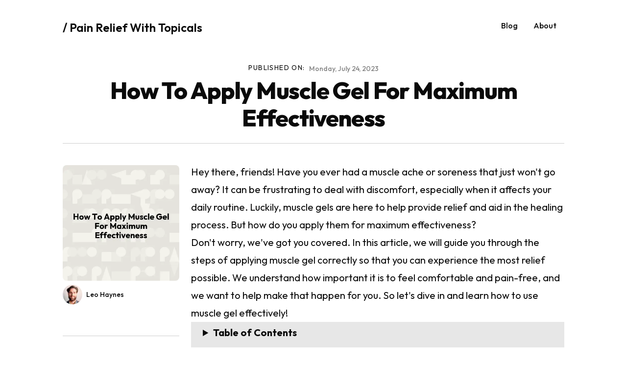

--- FILE ---
content_type: text/html; charset=utf-8
request_url: https://besttopicalgels.com/blog/cooling-muscle-gel/selecting/apply-muscle-gel-maximum-effectiveness
body_size: 14286
content:
<!DOCTYPE html><html lang="en" class="scroll-smooth"><head><meta charSet="utf-8"/><meta content="width=device-width, initial-scale=1" name="viewport"/><title>How To Apply Muscle Gel For Maximum Effectiveness</title><meta name="robots" content="follow, index"/><meta name="description" content="Unlock the power of muscle gel! Discover the secret to maximum effectiveness with our expert guide. Click now for a stronger, more efficient workout."/><meta property="og:url" content="https://besttopicalgels.com/blog/cooling-muscle-gel/selecting/apply-muscle-gel-maximum-effectiveness"/><meta property="og:type" content="article"/><meta property="og:site_name" content="Best Topical Gels"/><meta property="og:description" content="Unlock the power of muscle gel! Discover the secret to maximum effectiveness with our expert guide. Click now for a stronger, more efficient workout."/><meta property="og:title" content="How To Apply Muscle Gel For Maximum Effectiveness"/><meta property="og:image" content="https://besttopicalgels.com/static/images/btg-twitter-card.png"/><meta name="twitter:card" content="summary_large_image"/><meta name="twitter:site"/><meta name="twitter:title" content="How To Apply Muscle Gel For Maximum Effectiveness"/><meta name="twitter:description" content="Unlock the power of muscle gel! Discover the secret to maximum effectiveness with our expert guide. Click now for a stronger, more efficient workout."/><meta name="twitter:image" content="https://besttopicalgels.com/static/images/btg-twitter-card.png"/><link rel="canonical" href="https://besttopicalgels.com/blog/cooling-muscle-gel/selecting/apply-muscle-gel-maximum-effectiveness"/><meta property="article:published_time" content="2023-07-24T00:00:00.000Z"/><script type="application/ld+json">{
  "@context": "https://schema.org",
  "@type": "Article",
  "mainEntityOfPage": {
    "@type": "WebPage",
    "@id": "https://besttopicalgels.com/blog/cooling-muscle-gel/selecting/apply-muscle-gel-maximum-effectiveness"
  },
  "headline": "How To Apply Muscle Gel For Maximum Effectiveness",
  "image": [
    {
      "@type": "ImageObject",
      "url": "https://besttopicalgels.com/static/images/btg-twitter-card.png"
    }
  ],
  "datePublished": "2023-07-24T00:00:00.000Z",
  "dateModified": "2023-07-24T00:00:00.000Z",
  "author": [
    {
      "@type": "Person",
      "name": "Leo Haynes"
    }
  ],
  "publisher": {
    "@type": "Organization",
    "name": "Jay Haynes",
    "logo": {
      "@type": "ImageObject",
      "url": "https://besttopicalgels.com/static/images/btg-logo.png"
    }
  },
  "description": "Unlock the power of muscle gel! Discover the secret to maximum effectiveness with our expert guide. Click now for a stronger, more efficient workout."
}</script><meta name="next-head-count" content="19"/><link rel="apple-touch-icon" sizes="76x76" href="/static/favicons/apple-touch-icon.png"/><link rel="icon" type="image/png" sizes="32x32" href="/static/favicons/favicon-32x32.png"/><link rel="icon" type="image/png" sizes="16x16" href="/static/favicons/favicon-16x16.png"/><link rel="manifest" href="/static/favicons/site.webmanifest"/><link rel="mask-icon" href="/static/favicons/safari-pinned-tab.svg" color="#5bbad5"/><meta name="msapplication-TileColor" content="#000000"/><meta name="theme-color" media="(prefers-color-scheme: light)" content="#fff"/><meta name="theme-color" media="(prefers-color-scheme: dark)" content="#000"/><link rel="alternate" type="application/rss+xml" href="/feed.xml"/><link rel="preload" href="/_next/static/media/07a54048a9278940-s.p.woff2" as="font" type="font/woff2" crossorigin="anonymous" data-next-font="size-adjust"/><link rel="preload" href="/_next/static/css/4e952a4e81e2f4ce.css" as="style"/><link rel="stylesheet" href="/_next/static/css/4e952a4e81e2f4ce.css" data-n-g=""/><noscript data-n-css=""></noscript><script defer="" nomodule="" src="/_next/static/chunks/polyfills-78c92fac7aa8fdd8.js"></script><script src="/_next/static/chunks/webpack-bf26e34647c8034f.js" defer=""></script><script src="/_next/static/chunks/main-be4999e1dde9b00d.js" defer=""></script><script src="/_next/static/chunks/pages/_app-da4286ffc5f2ea41.js" defer=""></script><script src="/_next/static/chunks/675-762859e45632b0f5.js" defer=""></script><script src="/_next/static/chunks/836-90ebaafc175ffbac.js" defer=""></script><script src="/_next/static/chunks/pages/blog/%5B...slug%5D-7b8b34e8519cbe20.js" defer=""></script><script src="/_next/static/fPwP3A0lNgm8yKJpuguBF/_buildManifest.js" defer=""></script><script src="/_next/static/fPwP3A0lNgm8yKJpuguBF/_ssgManifest.js" defer=""></script></head><body class="bg-white text-black antialiased dark:bg-black-900 dark:text-white"><div id="__next"><script>!function(){try{var d=document.documentElement,c=d.classList;c.remove('light','dark');var e=localStorage.getItem('theme');if('system'===e||(!e&&false)){var t='(prefers-color-scheme: dark)',m=window.matchMedia(t);if(m.media!==t||m.matches){d.style.colorScheme = 'dark';c.add('dark')}else{d.style.colorScheme = 'light';c.add('light')}}else if(e){c.add(e|| '')}else{c.add('light')}if(e==='light'||e==='dark'||!e)d.style.colorScheme=e||'light'}catch(e){}}()</script><main class="__variable_6ba83e font-sans"><div class="mx-auto max-w-3xl px-4 sm:px-6 xl:max-w-5xl xl:px-0"><div class="flex h-screen flex-col justify-between"><header class="flex items-center justify-between py-10"><div><a aria-label="/ Pain Relief With Topicals" href="/"><div class="flex items-center justify-between"><div class="h-6 text-2xl font-semibold sm:block">/ Pain Relief With Topicals</div></div></a></div><div class="flex items-center text-base leading-5"><div class="hidden sm:block"><a class="p-1 font-medium text-black-900 dark:text-black-100 sm:p-4" href="/blog">Blog</a><a class="p-1 font-medium text-black-900 dark:text-black-100 sm:p-4" href="/authors/leohaynes">About</a></div><div class="sm:hidden"><button type="button" class="ml-1 mr-1 h-8 w-8 rounded py-1" aria-label="Toggle Menu"><svg xmlns="http://www.w3.org/2000/svg" viewBox="0 0 20 20" fill="currentColor" class="text-black-900 dark:text-black-100"><path fill-rule="evenodd" d="M3 5a1 1 0 011-1h12a1 1 0 110 2H4a1 1 0 01-1-1zM3 10a1 1 0 011-1h12a1 1 0 110 2H4a1 1 0 01-1-1zM3 15a1 1 0 011-1h12a1 1 0 110 2H4a1 1 0 01-1-1z" clip-rule="evenodd"></path></svg></button><div class="fixed left-0 top-0 z-10 h-full w-full transform bg-black-200 opacity-95 duration-300 ease-in-out dark:bg-black-800 translate-x-full"><div class="flex justify-end"><button type="button" class="mr-5 mt-11 h-8 w-8 rounded" aria-label="Toggle Menu"><svg xmlns="http://www.w3.org/2000/svg" viewBox="0 0 20 20" fill="currentColor" class="text-black-900 dark:text-black-100"><path fill-rule="evenodd" d="M4.293 4.293a1 1 0 011.414 0L10 8.586l4.293-4.293a1 1 0 111.414 1.414L11.414 10l4.293 4.293a1 1 0 01-1.414 1.414L10 11.414l-4.293 4.293a1 1 0 01-1.414-1.414L8.586 10 4.293 5.707a1 1 0 010-1.414z" clip-rule="evenodd"></path></svg></button></div><nav class="fixed mt-8 h-full"><div class="px-12 py-4"><a class="text-2xl font-bold tracking-widest text-black-900 dark:text-black-100" href="/blog">Blog</a></div><div class="px-12 py-4"><a class="text-2xl font-bold tracking-widest text-black-900 dark:text-black-100" href="/authors/leohaynes">About</a></div></nav></div></div></div></header><main class="mb-auto"><div class="mx-auto max-w-3xl px-4 sm:px-6 xl:max-w-5xl xl:px-0"><div class="fixed bottom-8 right-8 hidden flex-col gap-3 md:hidden"><button aria-label="Scroll To Top" type="button" class="rounded-full bg-black-200 p-2 text-black-500 transition-all hover:bg-black-300 dark:bg-black-700 dark:text-black-400 dark:hover:bg-black-600"><svg class="h-5 w-5" viewBox="0 0 20 20" fill="currentColor"><path fill-rule="evenodd" d="M3.293 9.707a1 1 0 010-1.414l6-6a1 1 0 011.414 0l6 6a1 1 0 01-1.414 1.414L11 5.414V17a1 1 0 11-2 0V5.414L4.707 9.707a1 1 0 01-1.414 0z" clip-rule="evenodd"></path></svg></button></div><article><div class="xl:divide-y xl:divide-black-200 xl:dark:divide-black-700"><header class="pt-6 xl:pb-6"><div class="space-y-1 text-center"><dl class="space-y-10"><div class="flex flex-col justify-center md:flex-row"><dt class="text-sm uppercase tracking-widest md:mr-2">Published on:</dt><dd class="text-sm font-medium leading-6 text-black-500 dark:text-black-400"><time dateTime="2023-07-24T00:00:00.000Z">Monday, July 24, 2023</time></dd></div></dl><div><h1 class="text-3xl font-extrabold leading-9 tracking-tight text-black-900 dark:text-black-100 sm:text-4xl sm:leading-10 md:text-5xl md:leading-14">How To Apply Muscle Gel For Maximum Effectiveness</h1></div></div></header><div class="divide-y divide-black-200 pb-8 text-lg dark:divide-black-700 xl:grid xl:grid-cols-4 xl:gap-x-6 xl:divide-y-0" style="grid-template-rows:auto 1fr"><dl class="pb-10 pt-6 xl:border-b xl:border-black-200 xl:pt-11 xl:dark:border-black-700"><dt class="sr-only">Authors</dt><dd><ul class="m-0 flex flex-col-reverse items-center p-0 xl:block"><li class="flex justify-center"><img alt="How To Apply Muscle Gel For Maximum Effectiveness" loading="lazy" width="600" height="600" decoding="async" data-nimg="1" class="w-max-full w-[270px] rounded-lg" style="color:transparent" srcSet="/_next/image?url=%2Fstatic%2Fimages%2Fgeneric%2Fapply-muscle-gel-maximum-effectiveness.png&amp;w=640&amp;q=75 1x, /_next/image?url=%2Fstatic%2Fimages%2Fgeneric%2Fapply-muscle-gel-maximum-effectiveness.png&amp;w=1200&amp;q=75 2x" src="/_next/image?url=%2Fstatic%2Fimages%2Fgeneric%2Fapply-muscle-gel-maximum-effectiveness.png&amp;w=1200&amp;q=75"/></li><li class="mb-6 flex items-center space-x-2"><img alt="avatar" loading="lazy" width="38" height="38" decoding="async" data-nimg="1" class="h-10 w-10 rounded-full" style="color:transparent" srcSet="/_next/image?url=%2Fstatic%2Fimages%2Fleo-haynes-pain-coach.png&amp;w=48&amp;q=75 1x, /_next/image?url=%2Fstatic%2Fimages%2Fleo-haynes-pain-coach.png&amp;w=96&amp;q=75 2x" src="/_next/image?url=%2Fstatic%2Fimages%2Fleo-haynes-pain-coach.png&amp;w=96&amp;q=75"/><dl class="whitespace-nowrap text-sm font-medium leading-5"><dt class="sr-only">Name</dt><dd class="text-black-900 dark:text-black-100"><a href="/authors/leohaynes">Leo Haynes</a></dd><dt class="sr-only">Twitter</dt><dd></dd></dl></li></ul></dd></dl><div class="divide-y divide-black-200 dark:divide-black-700 xl:col-span-3 xl:row-span-2 xl:pb-0"><div class="postLayout prose-lg max-w-none pb-8 pt-10 dark:prose-dark md:prose-xl"><p>Hey there, friends! Have you ever had a muscle ache or soreness that just won&#x27;t go away? It can be frustrating to deal with discomfort, especially when it affects your daily routine. Luckily, muscle gels are here to help provide relief and aid in the healing process. But how do you apply them for maximum effectiveness?</p><p>Don&#x27;t worry, we&#x27;ve got you covered. In this article, we will guide you through the steps of applying muscle gel correctly so that you can experience the most relief possible. We understand how important it is to feel comfortable and pain-free, and we want to help make that happen for you. So let&#x27;s dive in and learn how to use muscle gel effectively!</p><details class="bg-black-100 dark:bg-black-1000"><summary class="ml-6 pb-4 pt-2 text-xl font-bold">Table of Contents</summary><div><ul class="list-none pb-2"><li class="flex flex-row text-base false"><svg fill="none" stroke="currentColor" stroke-width="1.5" viewBox="0 0 24 24" xmlns="http://www.w3.org/2000/svg" aria-hidden="true" class="mr-1 w-[16px]"><path stroke-linecap="round" stroke-linejoin="round" d="M4.5 12h15m0 0l-6.75-6.75M19.5 12l-6.75 6.75"></path></svg><a href="#choose-the-right-muscle-gel">Choose the Right Muscle Gel</a></li><li class="flex flex-row text-base false"><svg fill="none" stroke="currentColor" stroke-width="1.5" viewBox="0 0 24 24" xmlns="http://www.w3.org/2000/svg" aria-hidden="true" class="mr-1 w-[16px]"><path stroke-linecap="round" stroke-linejoin="round" d="M4.5 12h15m0 0l-6.75-6.75M19.5 12l-6.75 6.75"></path></svg><a href="#identify-the-affected-area">Identify the Affected Area</a></li><li class="flex flex-row text-base false"><svg fill="none" stroke="currentColor" stroke-width="1.5" viewBox="0 0 24 24" xmlns="http://www.w3.org/2000/svg" aria-hidden="true" class="mr-1 w-[16px]"><path stroke-linecap="round" stroke-linejoin="round" d="M4.5 12h15m0 0l-6.75-6.75M19.5 12l-6.75 6.75"></path></svg><a href="#prepare-the-skin">Prepare the Skin</a></li><li class="flex flex-row text-base ml-6"><svg fill="none" stroke="currentColor" stroke-width="1.5" viewBox="0 0 24 24" xmlns="http://www.w3.org/2000/svg" aria-hidden="true" class="mr-1 w-[16px]"><path stroke-linecap="round" stroke-linejoin="round" d="M4.5 12h15m0 0l-6.75-6.75M19.5 12l-6.75 6.75"></path></svg><a href="#clean-the-area">Clean the Area</a></li><li class="flex flex-row text-base ml-6"><svg fill="none" stroke="currentColor" stroke-width="1.5" viewBox="0 0 24 24" xmlns="http://www.w3.org/2000/svg" aria-hidden="true" class="mr-1 w-[16px]"><path stroke-linecap="round" stroke-linejoin="round" d="M4.5 12h15m0 0l-6.75-6.75M19.5 12l-6.75 6.75"></path></svg><a href="#warm-up-the-area">Warm Up the Area</a></li><li class="flex flex-row text-base ml-6"><svg fill="none" stroke="currentColor" stroke-width="1.5" viewBox="0 0 24 24" xmlns="http://www.w3.org/2000/svg" aria-hidden="true" class="mr-1 w-[16px]"><path stroke-linecap="round" stroke-linejoin="round" d="M4.5 12h15m0 0l-6.75-6.75M19.5 12l-6.75 6.75"></path></svg><a href="#apply-a-thin-layer-of-gel">Apply a Thin Layer of Gel</a></li><li class="flex flex-row text-base false"><svg fill="none" stroke="currentColor" stroke-width="1.5" viewBox="0 0 24 24" xmlns="http://www.w3.org/2000/svg" aria-hidden="true" class="mr-1 w-[16px]"><path stroke-linecap="round" stroke-linejoin="round" d="M4.5 12h15m0 0l-6.75-6.75M19.5 12l-6.75 6.75"></path></svg><a href="#massage-the-gel-into-the-skin">Massage the Gel into the Skin</a></li><li class="flex flex-row text-base ml-6"><svg fill="none" stroke="currentColor" stroke-width="1.5" viewBox="0 0 24 24" xmlns="http://www.w3.org/2000/svg" aria-hidden="true" class="mr-1 w-[16px]"><path stroke-linecap="round" stroke-linejoin="round" d="M4.5 12h15m0 0l-6.75-6.75M19.5 12l-6.75 6.75"></path></svg><a href="#use-circular-motions">Use Circular Motions</a></li><li class="flex flex-row text-base ml-6"><svg fill="none" stroke="currentColor" stroke-width="1.5" viewBox="0 0 24 24" xmlns="http://www.w3.org/2000/svg" aria-hidden="true" class="mr-1 w-[16px]"><path stroke-linecap="round" stroke-linejoin="round" d="M4.5 12h15m0 0l-6.75-6.75M19.5 12l-6.75 6.75"></path></svg><a href="#apply-gentle-pressure">Apply Gentle Pressure</a></li><li class="flex flex-row text-base ml-6"><svg fill="none" stroke="currentColor" stroke-width="1.5" viewBox="0 0 24 24" xmlns="http://www.w3.org/2000/svg" aria-hidden="true" class="mr-1 w-[16px]"><path stroke-linecap="round" stroke-linejoin="round" d="M4.5 12h15m0 0l-6.75-6.75M19.5 12l-6.75 6.75"></path></svg><a href="#continue-massaging-for-several-minutes">Continue Massaging for Several Minutes</a></li><li class="flex flex-row text-base false"><svg fill="none" stroke="currentColor" stroke-width="1.5" viewBox="0 0 24 24" xmlns="http://www.w3.org/2000/svg" aria-hidden="true" class="mr-1 w-[16px]"><path stroke-linecap="round" stroke-linejoin="round" d="M4.5 12h15m0 0l-6.75-6.75M19.5 12l-6.75 6.75"></path></svg><a href="#repeat-as-needed">Repeat as Needed</a></li><li class="flex flex-row text-base false"><svg fill="none" stroke="currentColor" stroke-width="1.5" viewBox="0 0 24 24" xmlns="http://www.w3.org/2000/svg" aria-hidden="true" class="mr-1 w-[16px]"><path stroke-linecap="round" stroke-linejoin="round" d="M4.5 12h15m0 0l-6.75-6.75M19.5 12l-6.75 6.75"></path></svg><a href="#frequently-asked-questions">Frequently Asked Questions</a></li><li class="flex flex-row text-base ml-6"><svg fill="none" stroke="currentColor" stroke-width="1.5" viewBox="0 0 24 24" xmlns="http://www.w3.org/2000/svg" aria-hidden="true" class="mr-1 w-[16px]"><path stroke-linecap="round" stroke-linejoin="round" d="M4.5 12h15m0 0l-6.75-6.75M19.5 12l-6.75 6.75"></path></svg><a href="#how-long-should-i-wait-after-applying-the-muscle-gel-before-engaging-in-physical-activity">How long should I wait after applying the muscle gel before engaging in physical activity?</a></li><li class="flex flex-row text-base ml-6"><svg fill="none" stroke="currentColor" stroke-width="1.5" viewBox="0 0 24 24" xmlns="http://www.w3.org/2000/svg" aria-hidden="true" class="mr-1 w-[16px]"><path stroke-linecap="round" stroke-linejoin="round" d="M4.5 12h15m0 0l-6.75-6.75M19.5 12l-6.75 6.75"></path></svg><a href="#can-i-use-muscle-gel-on-open-wounds-or-cuts">Can I use muscle gel on open wounds or cuts?</a></li><li class="flex flex-row text-base ml-6"><svg fill="none" stroke="currentColor" stroke-width="1.5" viewBox="0 0 24 24" xmlns="http://www.w3.org/2000/svg" aria-hidden="true" class="mr-1 w-[16px]"><path stroke-linecap="round" stroke-linejoin="round" d="M4.5 12h15m0 0l-6.75-6.75M19.5 12l-6.75 6.75"></path></svg><a href="#is-it-safe-to-use-muscle-gel-while-pregnant-or-nursing">Is it safe to use muscle gel while pregnant or nursing?</a></li><li class="flex flex-row text-base ml-6"><svg fill="none" stroke="currentColor" stroke-width="1.5" viewBox="0 0 24 24" xmlns="http://www.w3.org/2000/svg" aria-hidden="true" class="mr-1 w-[16px]"><path stroke-linecap="round" stroke-linejoin="round" d="M4.5 12h15m0 0l-6.75-6.75M19.5 12l-6.75 6.75"></path></svg><a href="#what-ingredients-should-i-look-for-in-a-muscle-gel">What ingredients should I look for in a muscle gel?</a></li><li class="flex flex-row text-base ml-6"><svg fill="none" stroke="currentColor" stroke-width="1.5" viewBox="0 0 24 24" xmlns="http://www.w3.org/2000/svg" aria-hidden="true" class="mr-1 w-[16px]"><path stroke-linecap="round" stroke-linejoin="round" d="M4.5 12h15m0 0l-6.75-6.75M19.5 12l-6.75 6.75"></path></svg><a href="#how-often-should-i-apply-muscle-gel-for-maximum-effectiveness">How often should I apply muscle gel for maximum effectiveness?</a></li><li class="flex flex-row text-base false"><svg fill="none" stroke="currentColor" stroke-width="1.5" viewBox="0 0 24 24" xmlns="http://www.w3.org/2000/svg" aria-hidden="true" class="mr-1 w-[16px]"><path stroke-linecap="round" stroke-linejoin="round" d="M4.5 12h15m0 0l-6.75-6.75M19.5 12l-6.75 6.75"></path></svg><a href="#conclusion">Conclusion</a></li></ul></div></details><h2 id="choose-the-right-muscle-gel"><a href="#choose-the-right-muscle-gel" aria-hidden="true" tabindex="-1"><span class="icon icon-link"></span></a>Choose the Right Muscle Gel</h2><p>You&#x27;ll want to make sure you pick out the perfect muscle-soothing ointment for your body&#x27;s needs. This means understanding what ingredients are in each muscle gel and comparing them to see which one is best for you. Some muscle gels contain menthol, which provides a cooling sensation on the skin, while others use capsaicin to create a warming feeling that can help relieve pain. It&#x27;s important to take note of any allergies you may have, as some muscle gel ingredients could cause an adverse reaction.</p><p>When comparing muscle gels, consider not only the active ingredients but also the texture and scent of each product. Some people prefer a thicker gel that stays in place longer, while others may like a lighter formula that absorbs quickly into the skin. Additionally, certain scents can be calming or invigorating, depending on personal preference. Once you&#x27;ve found the right muscle gel for your needs, it&#x27;s time to identify the affected area and apply it accordingly.</p><h2 id="identify-the-affected-area"><a href="#identify-the-affected-area" aria-hidden="true" tabindex="-1"><span class="icon icon-link"></span></a>Identify the Affected Area</h2><p>Identifying the part of your body that requires attention before using the gel is crucial to achieving optimal results, even though it may seem obvious. Before applying muscle gel, take a moment to evaluate which areas <a href="/blog/cooling-muscle-gel/selecting/pain-relieving-muscle-gels-need-know">need</a> treatment. This can help you focus on those specific muscles and avoid wasting product. Additionally, identifying the affected area can also help prevent future injuries by allowing you to target muscles that are prone to strain or overuse.</p><p>Once you have identified which muscles need attention, it&#x27;s important to understand proper muscle gel application techniques for maximum effectiveness. Applying too much or too little gel can hinder its benefits. Start with a small amount and gradually add more as needed until the entire area is covered. Remember not to rub it in too vigorously as this may cause further irritation or damage to the muscle tissue. With these tips in mind, we can move onto preparing our skin for proper application of the muscle gel.</p><h2 id="prepare-the-skin"><a href="#prepare-the-skin" aria-hidden="true" tabindex="-1"><span class="icon icon-link"></span></a>Prepare the Skin</h2><p>To prepare the skin before applying muscle gel, there are a few key steps that we recommend. First and foremost, it&#x27;s important to clean the affected area thoroughly to ensure maximum absorption of the gel. Next, we suggest warming up the area with some gentle stretching or light exercise to increase blood flow and promote healing. Finally, when applying the gel, be sure to use a thin layer for optimal effectiveness. By following these simple steps, you can help ensure that your muscle gel is working as effectively as possible.</p><h3 id="clean-the-area"><a href="#clean-the-area" aria-hidden="true" tabindex="-1"><span class="icon icon-link"></span></a>Clean the Area</h3><p>Before slathering on the soothing muscle gel, make sure to give the intended area a good cleaning. The importance of cleanliness cannot be overstated when it comes to applying muscle gel. Not only does cleaning the area allow for maximum absorption of the active ingredients in the gel, but it also helps prevent infection and irritation. Here are some common mistakes to avoid while cleaning:</p><ul><li>Using harsh soaps or scrubs that may damage the skin</li><li>Skipping over any cuts or scrapes in the area</li><li>Drying off with a dirty towel or cloth</li></ul><p>To properly clean the area, use mild soap and warm water to gently wash away any dirt, sweat, or debris. Pat dry with a clean towel before continuing with your muscle gel application. By taking this extra step, you can ensure that your muscles receive all of the benefits from your muscle gel without any unwanted side effects.</p><p>Now that we have a clean slate to work with, it&#x27;s time to warm up the area before applying our muscle gel.</p><h3 id="warm-up-the-area"><a href="#warm-up-the-area" aria-hidden="true" tabindex="-1"><span class="icon icon-link"></span></a>Warm Up the Area</h3><p>Ready to get your muscles moving? Let&#x27;s prep for pain relief by warming up the targeted area with some gentle exercises. Before applying muscle gel, it&#x27;s important to loosen up and increase blood flow to the affected area. A stretching routine is a great way to do this, as it not only warms up the muscles but also enhances flexibility.</p><p>By incorporating a stretching routine into your pre-application process, you&#x27;ll experience the benefits of warming up. These include reducing the risk of injury, improving range of motion and preparing your body for physical activity. So take a few minutes to stretch out those tight muscles before reaching for that muscle gel! Once you&#x27;re feeling limber and ready to go, we can move onto applying a thin layer of gel for maximum effectiveness.</p><h3 id="apply-a-thin-layer-of-gel"><a href="#apply-a-thin-layer-of-gel" aria-hidden="true" tabindex="-1"><span class="icon icon-link"></span></a>Apply a Thin Layer of Gel</h3><p>You want to make sure that the targeted area is properly prepped for pain relief, and one way to do this is by gently warming up with some stretching exercises. This will help increase blood flow to the area, making it more receptive to the benefits of muscle gel application. It&#x27;s important not to skip this step as it can significantly impact how effective the muscle gel will be in alleviating discomfort.</p><p>Once you&#x27;ve warmed up, apply a thin layer of gel onto your skin. It&#x27;s best to apply muscle gel when the skin is dry and clean. Avoid applying too much as this may cause irritation or reduce its effectiveness. When applied correctly, muscle gel can provide fast-acting relief from sore muscles and joints. With the right amount applied at the right time, you&#x27;ll be on your way towards pain-free living. Now, let&#x27;s move on to massaging the gel into your skin for maximum benefit!</p><h2 id="massage-the-gel-into-the-skin"><a href="#massage-the-gel-into-the-skin" aria-hidden="true" tabindex="-1"><span class="icon icon-link"></span></a>Massage the Gel into the Skin</h2><p>Now that we&#x27;ve prepared the skin, it&#x27;s time to massage the gel into the affected area. To ensure maximum effectiveness, we recommend using circular motions while applying gentle pressure. It&#x27;s important to continue massaging for several minutes until the gel has been fully absorbed by the skin. Trust us, your muscles will thank you for this rejuvenating treatment!</p><h3 id="use-circular-motions"><a href="#use-circular-motions" aria-hidden="true" tabindex="-1"><span class="icon icon-link"></span></a>Use Circular Motions</h3><p>Engage in circular motions while utilizing the product to ensure optimal results. The benefits of circular motions are numerous and can greatly enhance the effectiveness of muscle gel. By circling the area, you increase blood flow and encourage deeper penetration of the product into your skin. This technique also helps to break up any knots or tightness in the muscles, which allows for greater absorption.</p><p>To maximize the benefits of circular massage, use a light touch at first and gradually apply more pressure as needed. This gentle approach will allow you to feel out any areas that may require extra attention or care. As you continue to circle the area, pay close attention to how your muscles respond and adjust accordingly. With patience and persistence, this technique can help alleviate discomfort and promote overall relaxation in targeted areas.</p><p>As we move forward with our application process, remember to apply gentle pressure on targeted areas for optimal results.</p><h3 id="apply-gentle-pressure"><a href="#apply-gentle-pressure" aria-hidden="true" tabindex="-1"><span class="icon icon-link"></span></a>Apply Gentle Pressure</h3><p>You&#x27;ll want to use a gentle touch as you massage the muscle gel into your skin. Applying too much pressure can actually make it more difficult for the product to penetrate deep into your muscles, and it could even cause discomfort or irritation if you&#x27;re not careful. Instead, focus on using light circular motions over any areas where you experience tension or soreness.</p><p>As you work with the gel, pay attention to any pressure points in your body that might need extra attention. For example, if you have tight shoulders or a stiff neck, spend a little more time massaging those areas specifically. And remember that proper technique is key - keep your hands relaxed and use slow, deliberate strokes rather than rushing through the process. By taking this approach, you&#x27;ll be able to maximize the effectiveness of the muscle gel and get the relief you need. Once you&#x27;ve applied the product all over your affected areas, continue massaging for several minutes to help it fully absorb into your skin before moving on to other activities.</p><h3 id="continue-massaging-for-several-minutes"><a href="#continue-massaging-for-several-minutes" aria-hidden="true" tabindex="-1"><span class="icon icon-link"></span></a>Continue Massaging for Several Minutes</h3><p>Take your time as you massage, allowing the product to fully absorb into your skin and providing lasting relief for your sore muscles. Continuing to massage the muscle gel for several minutes after application can improve its effectiveness. Here are some tips to ensure that you&#x27;re massaging it correctly:</p><ul><li>Use slow, circular motions as you massage the gel onto your skin.</li><li>Apply more pressure as needed, but avoid pressing too hard.</li><li>Focus on any areas where you feel tightness or discomfort.</li><li>Remember that muscle gel is most effective when used during warm up exercises.</li><li>Properly applying muscle gel can help prevent injury and speed up recovery time.</li></ul><p>It&#x27;s important to take care of our bodies, especially when we&#x27;re pushing ourselves physically. Using muscle gel during warm up exercises and properly applying it afterwards is a great way to support our muscles in their recovery process. By taking the time to continue massaging the product after application, we can maximize its benefits and provide ourselves with long-lasting relief from soreness and tension.</p><p>As we move forward with our day or workout routine, remember that it&#x27;s okay to repeat this process as needed. Taking care of our muscles should be a regular part of self-care, and using muscle gel is just one way we can show them some love.</p><h2 id="repeat-as-needed"><a href="#repeat-as-needed" aria-hidden="true" tabindex="-1"><span class="icon icon-link"></span></a>Repeat as Needed</h2><p>You can never have too much of a good thing, so keep on using that muscle gel until you feel like a superhero. When it comes to applying muscle gel, repetition is key. Depending on the severity of your muscle pain or discomfort, you may need to apply the gel several times throughout the day.</p><p>To help you stay on track and get the most out of your muscle gel, here&#x27;s a helpful table outlining some key tips for proper timing and gel application techniques:</p><table><thead><tr><th>Timing</th><th>Application Technique</th></tr></thead><tbody><tr><td>Before Exercise</td><td>Apply in circular motions to warm up muscles</td></tr><tr><td>After Exercise</td><td>Use long strokes to promote circulation</td></tr><tr><td>Throughout Day</td><td>Massage into affected areas for 2-3 minutes</td></tr></tbody></table><p>By following these guidelines, you can ensure that your muscles are getting the care they need. Remember, there&#x27;s no shame in applying muscle gel multiple times per day if that&#x27;s what your body needs. So go ahead and repeat as needed – your muscles will thank you for it!</p><h2 id="frequently-asked-questions"><a href="#frequently-asked-questions" aria-hidden="true" tabindex="-1"><span class="icon icon-link"></span></a>Frequently Asked Questions</h2><h3 id="how-long-should-i-wait-after-applying-the-muscle-gel-before-engaging-in-physical-activity"><a href="#how-long-should-i-wait-after-applying-the-muscle-gel-before-engaging-in-physical-activity" aria-hidden="true" tabindex="-1"><span class="icon icon-link"></span></a>How long should I wait after applying the muscle gel before engaging in physical activity?</h3><p>When it comes to using muscle gel, one of the most important things to consider is how long you should wait after applying it before engaging in physical activity. It&#x27;s recommended that you wait at least 10-15 minutes after applying the gel to allow it to fully absorb into your skin. During this time, you can do some pre-application stretching to help warm up your muscles and prepare them for exercise. Afterward, if you&#x27;re still experiencing pain or discomfort, a post-application massage can also be helpful in easing tension and promoting circulation. Keep in mind that while muscle gel can be effective for acute pain relief, its effectiveness on chronic pain may vary. As always, listen to your body and consult with a healthcare professional if you have any concerns about using muscle gel or other forms of pain relief.</p><h3 id="can-i-use-muscle-gel-on-open-wounds-or-cuts"><a href="#can-i-use-muscle-gel-on-open-wounds-or-cuts" aria-hidden="true" tabindex="-1"><span class="icon icon-link"></span></a>Can I use muscle gel on open wounds or cuts?</h3><p>First aid is crucial when it comes to open wounds or cuts. It&#x27;s important to keep the area clean and protected from further damage. Interestingly, studies have shown that muscle gel can actually be an effective alternative solution for wound healing. However, before applying any muscle gel on an open wound or cut, it&#x27;s important to consult with a healthcare professional first. They can provide guidance on whether or not it&#x27;s safe to use and recommend other first aid options if necessary. At the end of the day, taking care of our bodies should always be a top priority and seeking professional advice is always the best course of action.</p><h3 id="is-it-safe-to-use-muscle-gel-while-pregnant-or-nursing"><a href="#is-it-safe-to-use-muscle-gel-while-pregnant-or-nursing" aria-hidden="true" tabindex="-1"><span class="icon icon-link"></span></a>Is it safe to use muscle gel while pregnant or nursing?</h3><p>When it comes to using muscle gel while pregnant or nursing, safety precautions should always be taken into consideration. It&#x27;s essential to consult with a healthcare provider before applying any kind of topical treatment during these times. While some muscle gels may contain ingredients that could potentially harm the developing fetus or infant, there are alternative remedies available such as gentle exercises and stretches, massage therapy, and hot/cold compresses that can provide relief without any risks. As a knowledgeable and supportive resource, we encourage individuals to prioritize their health and well-being by exploring safe options for managing pain during pregnancy or nursing.</p><h3 id="what-ingredients-should-i-look-for-in-a-muscle-gel"><a href="#what-ingredients-should-i-look-for-in-a-muscle-gel" aria-hidden="true" tabindex="-1"><span class="icon icon-link"></span></a>What ingredients should I look for in a muscle gel?</h3><p>When looking for a muscle gel, it&#x27;s important to consider the ingredients. Top rated brands often use natural ingredients like arnica, menthol, and chamomile which have been shown to effectively reduce pain and inflammation. On the other hand, some synthetic ingredients may also be effective but could potentially cause side effects. It&#x27;s important to do your research and choose a brand that uses high quality, safe ingredients. As someone who cares about their health and wellness, choosing a muscle gel with natural ingredients can provide peace of mind knowing you&#x27;re not exposing yourself to harmful chemicals.</p><h3 id="how-often-should-i-apply-muscle-gel-for-maximum-effectiveness"><a href="#how-often-should-i-apply-muscle-gel-for-maximum-effectiveness" aria-hidden="true" tabindex="-1"><span class="icon icon-link"></span></a>How often should I apply muscle gel for maximum effectiveness?</h3><p>When it comes to using muscle gel for maximum effectiveness, frequency and timing are key. It&#x27;s important to apply the gel regularly throughout the day, rather than just once or twice. This helps to keep the active ingredients working at all times, providing continuous relief from pain and stiffness. As for timing, it&#x27;s best to apply the gel before physical activity or right after a workout when your muscles are most in need of support. By doing this, you can help prevent soreness and improve recovery time. So if you want to get the most out of your muscle gel, make sure you&#x27;re applying it frequently and at the right times throughout the day!</p><h2 id="conclusion"><a href="#conclusion" aria-hidden="true" tabindex="-1"><span class="icon icon-link"></span></a>Conclusion</h2><p>Now that you know how to apply muscle gel for maximum effectiveness, it&#x27;s time to put this knowledge into practice. Remember, choosing the right gel is crucial for optimal results. Make sure to read the label carefully and select a product that suits your needs.</p><p>Identifying the affected area and preparing the skin are also important steps in ensuring that the gel is properly absorbed by your muscles. Take your time massaging the gel into your skin and don&#x27;t be afraid to repeat the process as needed. As they say, &quot;Rome wasn&#x27;t built in a day&quot;, so it may take some time before you start experiencing relief from muscle pain.</p><p>In conclusion, using muscle gel can be an effective way to alleviate soreness and discomfort in your muscles. By following these simple steps, you&#x27;ll be able to get the most out of your muscle gel and enjoy its benefits fully. So go ahead and give it a try - your body will thank you! Remember, &quot;no pain, no gain&quot; - but with proper application of muscle gel, you can speed up recovery without enduring unnecessary pain!</p></div><div class="border-t border-solid border-t-black-200 pt-6"><h2 class="py-3 text-2xl font-bold lg:py-6 lg:text-3xl">Other Pages</h2><div class="flex"><div class="flex-1"><h3 class="pb-2 text-2xl font-bold leading-8 tracking-tight">Pain Relief</h3><ul class="pl-6"><li><a href="/blog/topical-treatment-for-neuropathy" title="Topical Treatment for Neuropathy">Topical Treatment for Neuropathy</a></li><li><a href="/blog/joint-pain-gel" title="Why What Is Joint Pain Gel?">Why What Is Joint Pain Gel?</a></li></ul></div></div></div></div><footer><div class="divide-black-200 text-sm font-medium leading-5 dark:divide-black-700 xl:col-start-1 xl:row-start-2 xl:divide-y"><div class="py-4 xl:py-8"><h2 class="text-xs uppercase tracking-wide text-black-500 dark:text-black-400">Tags</h2><div class="flex flex-wrap"><a class="mr-3 text-sm font-medium uppercase text-primary-500 hover:text-primary-600 dark:hover:text-primary-400" href="/tags/cooling-muscle-gel">Cooling-muscle-gel</a></div></div></div><div class="pt-4 xl:pt-8"><a class="text-primary-500 hover:text-primary-600 dark:hover:text-primary-400" href="/blog">← Back to the blog</a></div></footer></div></div></article></div></main><footer><div class="mt-16 flex flex-col items-center"><div class="mb-3 flex space-x-4"><a class="text-sm text-black-500 transition hover:text-black-600" target="_blank" rel="noopener noreferrer" href="mailto:leo@besttopicalgels.com"><span class="sr-only">mail</span><svg xmlns="http://www.w3.org/2000/svg" viewBox="0 0 20 20" class="fill-current text-black-700 hover:text-blue-500 dark:text-black-200 dark:hover:text-blue-400 h-6 w-6"><path d="M2.003 5.884 10 9.882l7.997-3.998A2 2 0 0 0 16 4H4a2 2 0 0 0-1.997 1.884z"></path><path d="m18 8.118-8 4-8-4V14a2 2 0 0 0 2 2h12a2 2 0 0 0 2-2V8.118z"></path></svg></a></div><div class="mb-2 flex space-x-2 text-sm text-black-500 dark:text-black-400"><div>Jay Haynes</div><div> • </div><div>© 2025</div><div> • </div><a href="/">Best Topical Gels</a></div></div></footer></div></div></main></div><script id="__NEXT_DATA__" type="application/json">{"props":{"pageProps":{"post":{"mdxSource":"var Component=(()=\u003e{var u=Object.create;var o=Object.defineProperty;var d=Object.getOwnPropertyDescriptor;var p=Object.getOwnPropertyNames;var m=Object.getPrototypeOf,g=Object.prototype.hasOwnProperty;var f=(i,e)=\u003e()=\u003e(e||i((e={exports:{}}).exports,e),e.exports),y=(i,e)=\u003e{for(var n in e)o(i,n,{get:e[n],enumerable:!0})},s=(i,e,n,r)=\u003e{if(e\u0026\u0026typeof e==\"object\"||typeof e==\"function\")for(let a of p(e))!g.call(i,a)\u0026\u0026a!==n\u0026\u0026o(i,a,{get:()=\u003ee[a],enumerable:!(r=d(e,a))||r.enumerable});return i};var w=(i,e,n)=\u003e(n=i!=null?u(m(i)):{},s(e||!i||!i.__esModule?o(n,\"default\",{value:i,enumerable:!0}):n,i)),b=i=\u003es(o({},\"__esModule\",{value:!0}),i);var c=f((N,l)=\u003e{l.exports=_jsx_runtime});var A={};y(A,{default:()=\u003ex,frontmatter:()=\u003ev});var t=w(c()),v={title:\"How To Apply Muscle Gel For Maximum Effectiveness\",date:\"2023-07-24\",draft:!1,tags:[\"Cooling muscle gel\"],topic:[\"Selecting\"],keywords:[\"muscle gel ingredients\",\"comparing muscle gels\",\"muscle gel benefits\",\"injury prevention\",\"proper muscle gel application techniques\",\"importance of cleanliness\",\"common mistakes to avoid\",\"stretching routine\",\"benefits of warming up\",\"benefits of muscle gel application\",\"best time to apply muscle gel\",\"benefits of circular motions\",\"techniques for circular massage\",\"pressure points\",\"proper technique\",\"benefits of using muscle gel during warm up\",\"importance of proper application technique\",\"proper timing\",\"gel application techniques\",\"pre application stretching\",\"post application massage\",\"effectiveness on chronic pain\",\"first aid\",\"alternative solutions\",\"safety precautions\",\"alternative remedies\",\"top rated brands\",\"natural vs synthetic ingredients\",\"frequency\",\"timing\"],entities:[\"muscle gel\",\"gel maximum\",\"maximum effectiveness\",\"apply muscle\",\"gel\",\"apply\"],\"max-internal-links\":10,\"max-external-links\":10,\"internal-links\":1,\"external-links\":1,summary:\"Unlock the power of muscle gel! Discover the secret to maximum effectiveness with our expert guide. Click now for a stronger, more efficient workout.\"};function h(i){let e=Object.assign({p:\"p\",h2:\"h2\",a:\"a\",span:\"span\",h3:\"h3\",ul:\"ul\",li:\"li\",table:\"table\",thead:\"thead\",tr:\"tr\",th:\"th\",tbody:\"tbody\",td:\"td\"},i.components),{TOCInline:n}=e;return n||I(\"TOCInline\",!0),(0,t.jsxs)(t.Fragment,{children:[(0,t.jsx)(e.p,{children:\"Hey there, friends! Have you ever had a muscle ache or soreness that just won't go away? It can be frustrating to deal with discomfort, especially when it affects your daily routine. Luckily, muscle gels are here to help provide relief and aid in the healing process. But how do you apply them for maximum effectiveness?\"}),(0,t.jsx)(e.p,{children:\"Don't worry, we've got you covered. In this article, we will guide you through the steps of applying muscle gel correctly so that you can experience the most relief possible. We understand how important it is to feel comfortable and pain-free, and we want to help make that happen for you. So let's dive in and learn how to use muscle gel effectively!\"}),(0,t.jsx)(n,{toc:i.toc,asDisclosure:!0}),(0,t.jsxs)(e.h2,{id:\"choose-the-right-muscle-gel\",children:[(0,t.jsx)(e.a,{href:\"#choose-the-right-muscle-gel\",\"aria-hidden\":\"true\",tabIndex:\"-1\",children:(0,t.jsx)(e.span,{className:\"icon icon-link\"})}),\"Choose the Right Muscle Gel\"]}),(0,t.jsx)(e.p,{children:\"You'll want to make sure you pick out the perfect muscle-soothing ointment for your body's needs. This means understanding what ingredients are in each muscle gel and comparing them to see which one is best for you. Some muscle gels contain menthol, which provides a cooling sensation on the skin, while others use capsaicin to create a warming feeling that can help relieve pain. It's important to take note of any allergies you may have, as some muscle gel ingredients could cause an adverse reaction.\"}),(0,t.jsx)(e.p,{children:\"When comparing muscle gels, consider not only the active ingredients but also the texture and scent of each product. Some people prefer a thicker gel that stays in place longer, while others may like a lighter formula that absorbs quickly into the skin. Additionally, certain scents can be calming or invigorating, depending on personal preference. Once you've found the right muscle gel for your needs, it's time to identify the affected area and apply it accordingly.\"}),(0,t.jsxs)(e.h2,{id:\"identify-the-affected-area\",children:[(0,t.jsx)(e.a,{href:\"#identify-the-affected-area\",\"aria-hidden\":\"true\",tabIndex:\"-1\",children:(0,t.jsx)(e.span,{className:\"icon icon-link\"})}),\"Identify the Affected Area\"]}),(0,t.jsxs)(e.p,{children:[\"Identifying the part of your body that requires attention before using the gel is crucial to achieving optimal results, even though it may seem obvious. Before applying muscle gel, take a moment to evaluate which areas \",(0,t.jsx)(e.a,{href:\"/blog/cooling-muscle-gel/selecting/pain-relieving-muscle-gels-need-know\",children:\"need\"}),\" treatment. This can help you focus on those specific muscles and avoid wasting product. Additionally, identifying the affected area can also help prevent future injuries by allowing you to target muscles that are prone to strain or overuse.\"]}),(0,t.jsx)(e.p,{children:\"Once you have identified which muscles need attention, it's important to understand proper muscle gel application techniques for maximum effectiveness. Applying too much or too little gel can hinder its benefits. Start with a small amount and gradually add more as needed until the entire area is covered. Remember not to rub it in too vigorously as this may cause further irritation or damage to the muscle tissue. With these tips in mind, we can move onto preparing our skin for proper application of the muscle gel.\"}),(0,t.jsxs)(e.h2,{id:\"prepare-the-skin\",children:[(0,t.jsx)(e.a,{href:\"#prepare-the-skin\",\"aria-hidden\":\"true\",tabIndex:\"-1\",children:(0,t.jsx)(e.span,{className:\"icon icon-link\"})}),\"Prepare the Skin\"]}),(0,t.jsx)(e.p,{children:\"To prepare the skin before applying muscle gel, there are a few key steps that we recommend. First and foremost, it's important to clean the affected area thoroughly to ensure maximum absorption of the gel. Next, we suggest warming up the area with some gentle stretching or light exercise to increase blood flow and promote healing. Finally, when applying the gel, be sure to use a thin layer for optimal effectiveness. By following these simple steps, you can help ensure that your muscle gel is working as effectively as possible.\"}),(0,t.jsxs)(e.h3,{id:\"clean-the-area\",children:[(0,t.jsx)(e.a,{href:\"#clean-the-area\",\"aria-hidden\":\"true\",tabIndex:\"-1\",children:(0,t.jsx)(e.span,{className:\"icon icon-link\"})}),\"Clean the Area\"]}),(0,t.jsx)(e.p,{children:\"Before slathering on the soothing muscle gel, make sure to give the intended area a good cleaning. The importance of cleanliness cannot be overstated when it comes to applying muscle gel. Not only does cleaning the area allow for maximum absorption of the active ingredients in the gel, but it also helps prevent infection and irritation. Here are some common mistakes to avoid while cleaning:\"}),(0,t.jsxs)(e.ul,{children:[(0,t.jsx)(e.li,{children:\"Using harsh soaps or scrubs that may damage the skin\"}),(0,t.jsx)(e.li,{children:\"Skipping over any cuts or scrapes in the area\"}),(0,t.jsx)(e.li,{children:\"Drying off with a dirty towel or cloth\"})]}),(0,t.jsx)(e.p,{children:\"To properly clean the area, use mild soap and warm water to gently wash away any dirt, sweat, or debris. Pat dry with a clean towel before continuing with your muscle gel application. By taking this extra step, you can ensure that your muscles receive all of the benefits from your muscle gel without any unwanted side effects.\"}),(0,t.jsx)(e.p,{children:\"Now that we have a clean slate to work with, it's time to warm up the area before applying our muscle gel.\"}),(0,t.jsxs)(e.h3,{id:\"warm-up-the-area\",children:[(0,t.jsx)(e.a,{href:\"#warm-up-the-area\",\"aria-hidden\":\"true\",tabIndex:\"-1\",children:(0,t.jsx)(e.span,{className:\"icon icon-link\"})}),\"Warm Up the Area\"]}),(0,t.jsx)(e.p,{children:\"Ready to get your muscles moving? Let's prep for pain relief by warming up the targeted area with some gentle exercises. Before applying muscle gel, it's important to loosen up and increase blood flow to the affected area. A stretching routine is a great way to do this, as it not only warms up the muscles but also enhances flexibility.\"}),(0,t.jsx)(e.p,{children:\"By incorporating a stretching routine into your pre-application process, you'll experience the benefits of warming up. These include reducing the risk of injury, improving range of motion and preparing your body for physical activity. So take a few minutes to stretch out those tight muscles before reaching for that muscle gel! Once you're feeling limber and ready to go, we can move onto applying a thin layer of gel for maximum effectiveness.\"}),(0,t.jsxs)(e.h3,{id:\"apply-a-thin-layer-of-gel\",children:[(0,t.jsx)(e.a,{href:\"#apply-a-thin-layer-of-gel\",\"aria-hidden\":\"true\",tabIndex:\"-1\",children:(0,t.jsx)(e.span,{className:\"icon icon-link\"})}),\"Apply a Thin Layer of Gel\"]}),(0,t.jsx)(e.p,{children:\"You want to make sure that the targeted area is properly prepped for pain relief, and one way to do this is by gently warming up with some stretching exercises. This will help increase blood flow to the area, making it more receptive to the benefits of muscle gel application. It's important not to skip this step as it can significantly impact how effective the muscle gel will be in alleviating discomfort.\"}),(0,t.jsx)(e.p,{children:\"Once you've warmed up, apply a thin layer of gel onto your skin. It's best to apply muscle gel when the skin is dry and clean. Avoid applying too much as this may cause irritation or reduce its effectiveness. When applied correctly, muscle gel can provide fast-acting relief from sore muscles and joints. With the right amount applied at the right time, you'll be on your way towards pain-free living. Now, let's move on to massaging the gel into your skin for maximum benefit!\"}),(0,t.jsxs)(e.h2,{id:\"massage-the-gel-into-the-skin\",children:[(0,t.jsx)(e.a,{href:\"#massage-the-gel-into-the-skin\",\"aria-hidden\":\"true\",tabIndex:\"-1\",children:(0,t.jsx)(e.span,{className:\"icon icon-link\"})}),\"Massage the Gel into the Skin\"]}),(0,t.jsx)(e.p,{children:\"Now that we've prepared the skin, it's time to massage the gel into the affected area. To ensure maximum effectiveness, we recommend using circular motions while applying gentle pressure. It's important to continue massaging for several minutes until the gel has been fully absorbed by the skin. Trust us, your muscles will thank you for this rejuvenating treatment!\"}),(0,t.jsxs)(e.h3,{id:\"use-circular-motions\",children:[(0,t.jsx)(e.a,{href:\"#use-circular-motions\",\"aria-hidden\":\"true\",tabIndex:\"-1\",children:(0,t.jsx)(e.span,{className:\"icon icon-link\"})}),\"Use Circular Motions\"]}),(0,t.jsx)(e.p,{children:\"Engage in circular motions while utilizing the product to ensure optimal results. The benefits of circular motions are numerous and can greatly enhance the effectiveness of muscle gel. By circling the area, you increase blood flow and encourage deeper penetration of the product into your skin. This technique also helps to break up any knots or tightness in the muscles, which allows for greater absorption.\"}),(0,t.jsx)(e.p,{children:\"To maximize the benefits of circular massage, use a light touch at first and gradually apply more pressure as needed. This gentle approach will allow you to feel out any areas that may require extra attention or care. As you continue to circle the area, pay close attention to how your muscles respond and adjust accordingly. With patience and persistence, this technique can help alleviate discomfort and promote overall relaxation in targeted areas.\"}),(0,t.jsx)(e.p,{children:\"As we move forward with our application process, remember to apply gentle pressure on targeted areas for optimal results.\"}),(0,t.jsxs)(e.h3,{id:\"apply-gentle-pressure\",children:[(0,t.jsx)(e.a,{href:\"#apply-gentle-pressure\",\"aria-hidden\":\"true\",tabIndex:\"-1\",children:(0,t.jsx)(e.span,{className:\"icon icon-link\"})}),\"Apply Gentle Pressure\"]}),(0,t.jsx)(e.p,{children:\"You'll want to use a gentle touch as you massage the muscle gel into your skin. Applying too much pressure can actually make it more difficult for the product to penetrate deep into your muscles, and it could even cause discomfort or irritation if you're not careful. Instead, focus on using light circular motions over any areas where you experience tension or soreness.\"}),(0,t.jsx)(e.p,{children:\"As you work with the gel, pay attention to any pressure points in your body that might need extra attention. For example, if you have tight shoulders or a stiff neck, spend a little more time massaging those areas specifically. And remember that proper technique is key - keep your hands relaxed and use slow, deliberate strokes rather than rushing through the process. By taking this approach, you'll be able to maximize the effectiveness of the muscle gel and get the relief you need. Once you've applied the product all over your affected areas, continue massaging for several minutes to help it fully absorb into your skin before moving on to other activities.\"}),(0,t.jsxs)(e.h3,{id:\"continue-massaging-for-several-minutes\",children:[(0,t.jsx)(e.a,{href:\"#continue-massaging-for-several-minutes\",\"aria-hidden\":\"true\",tabIndex:\"-1\",children:(0,t.jsx)(e.span,{className:\"icon icon-link\"})}),\"Continue Massaging for Several Minutes\"]}),(0,t.jsx)(e.p,{children:\"Take your time as you massage, allowing the product to fully absorb into your skin and providing lasting relief for your sore muscles. Continuing to massage the muscle gel for several minutes after application can improve its effectiveness. Here are some tips to ensure that you're massaging it correctly:\"}),(0,t.jsxs)(e.ul,{children:[(0,t.jsx)(e.li,{children:\"Use slow, circular motions as you massage the gel onto your skin.\"}),(0,t.jsx)(e.li,{children:\"Apply more pressure as needed, but avoid pressing too hard.\"}),(0,t.jsx)(e.li,{children:\"Focus on any areas where you feel tightness or discomfort.\"}),(0,t.jsx)(e.li,{children:\"Remember that muscle gel is most effective when used during warm up exercises.\"}),(0,t.jsx)(e.li,{children:\"Properly applying muscle gel can help prevent injury and speed up recovery time.\"})]}),(0,t.jsx)(e.p,{children:\"It's important to take care of our bodies, especially when we're pushing ourselves physically. Using muscle gel during warm up exercises and properly applying it afterwards is a great way to support our muscles in their recovery process. By taking the time to continue massaging the product after application, we can maximize its benefits and provide ourselves with long-lasting relief from soreness and tension.\"}),(0,t.jsx)(e.p,{children:\"As we move forward with our day or workout routine, remember that it's okay to repeat this process as needed. Taking care of our muscles should be a regular part of self-care, and using muscle gel is just one way we can show them some love.\"}),(0,t.jsxs)(e.h2,{id:\"repeat-as-needed\",children:[(0,t.jsx)(e.a,{href:\"#repeat-as-needed\",\"aria-hidden\":\"true\",tabIndex:\"-1\",children:(0,t.jsx)(e.span,{className:\"icon icon-link\"})}),\"Repeat as Needed\"]}),(0,t.jsx)(e.p,{children:\"You can never have too much of a good thing, so keep on using that muscle gel until you feel like a superhero. When it comes to applying muscle gel, repetition is key. Depending on the severity of your muscle pain or discomfort, you may need to apply the gel several times throughout the day.\"}),(0,t.jsx)(e.p,{children:\"To help you stay on track and get the most out of your muscle gel, here's a helpful table outlining some key tips for proper timing and gel application techniques:\"}),(0,t.jsxs)(e.table,{children:[(0,t.jsx)(e.thead,{children:(0,t.jsxs)(e.tr,{children:[(0,t.jsx)(e.th,{children:\"Timing\"}),(0,t.jsx)(e.th,{children:\"Application Technique\"})]})}),(0,t.jsxs)(e.tbody,{children:[(0,t.jsxs)(e.tr,{children:[(0,t.jsx)(e.td,{children:\"Before Exercise\"}),(0,t.jsx)(e.td,{children:\"Apply in circular motions to warm up muscles\"})]}),(0,t.jsxs)(e.tr,{children:[(0,t.jsx)(e.td,{children:\"After Exercise\"}),(0,t.jsx)(e.td,{children:\"Use long strokes to promote circulation\"})]}),(0,t.jsxs)(e.tr,{children:[(0,t.jsx)(e.td,{children:\"Throughout Day\"}),(0,t.jsx)(e.td,{children:\"Massage into affected areas for 2-3 minutes\"})]})]})]}),(0,t.jsx)(e.p,{children:\"By following these guidelines, you can ensure that your muscles are getting the care they need. Remember, there's no shame in applying muscle gel multiple times per day if that's what your body needs. So go ahead and repeat as needed \\u2013 your muscles will thank you for it!\"}),(0,t.jsxs)(e.h2,{id:\"frequently-asked-questions\",children:[(0,t.jsx)(e.a,{href:\"#frequently-asked-questions\",\"aria-hidden\":\"true\",tabIndex:\"-1\",children:(0,t.jsx)(e.span,{className:\"icon icon-link\"})}),\"Frequently Asked Questions\"]}),(0,t.jsxs)(e.h3,{id:\"how-long-should-i-wait-after-applying-the-muscle-gel-before-engaging-in-physical-activity\",children:[(0,t.jsx)(e.a,{href:\"#how-long-should-i-wait-after-applying-the-muscle-gel-before-engaging-in-physical-activity\",\"aria-hidden\":\"true\",tabIndex:\"-1\",children:(0,t.jsx)(e.span,{className:\"icon icon-link\"})}),\"How long should I wait after applying the muscle gel before engaging in physical activity?\"]}),(0,t.jsx)(e.p,{children:\"When it comes to using muscle gel, one of the most important things to consider is how long you should wait after applying it before engaging in physical activity. It's recommended that you wait at least 10-15 minutes after applying the gel to allow it to fully absorb into your skin. During this time, you can do some pre-application stretching to help warm up your muscles and prepare them for exercise. Afterward, if you're still experiencing pain or discomfort, a post-application massage can also be helpful in easing tension and promoting circulation. Keep in mind that while muscle gel can be effective for acute pain relief, its effectiveness on chronic pain may vary. As always, listen to your body and consult with a healthcare professional if you have any concerns about using muscle gel or other forms of pain relief.\"}),(0,t.jsxs)(e.h3,{id:\"can-i-use-muscle-gel-on-open-wounds-or-cuts\",children:[(0,t.jsx)(e.a,{href:\"#can-i-use-muscle-gel-on-open-wounds-or-cuts\",\"aria-hidden\":\"true\",tabIndex:\"-1\",children:(0,t.jsx)(e.span,{className:\"icon icon-link\"})}),\"Can I use muscle gel on open wounds or cuts?\"]}),(0,t.jsx)(e.p,{children:\"First aid is crucial when it comes to open wounds or cuts. It's important to keep the area clean and protected from further damage. Interestingly, studies have shown that muscle gel can actually be an effective alternative solution for wound healing. However, before applying any muscle gel on an open wound or cut, it's important to consult with a healthcare professional first. They can provide guidance on whether or not it's safe to use and recommend other first aid options if necessary. At the end of the day, taking care of our bodies should always be a top priority and seeking professional advice is always the best course of action.\"}),(0,t.jsxs)(e.h3,{id:\"is-it-safe-to-use-muscle-gel-while-pregnant-or-nursing\",children:[(0,t.jsx)(e.a,{href:\"#is-it-safe-to-use-muscle-gel-while-pregnant-or-nursing\",\"aria-hidden\":\"true\",tabIndex:\"-1\",children:(0,t.jsx)(e.span,{className:\"icon icon-link\"})}),\"Is it safe to use muscle gel while pregnant or nursing?\"]}),(0,t.jsx)(e.p,{children:\"When it comes to using muscle gel while pregnant or nursing, safety precautions should always be taken into consideration. It's essential to consult with a healthcare provider before applying any kind of topical treatment during these times. While some muscle gels may contain ingredients that could potentially harm the developing fetus or infant, there are alternative remedies available such as gentle exercises and stretches, massage therapy, and hot/cold compresses that can provide relief without any risks. As a knowledgeable and supportive resource, we encourage individuals to prioritize their health and well-being by exploring safe options for managing pain during pregnancy or nursing.\"}),(0,t.jsxs)(e.h3,{id:\"what-ingredients-should-i-look-for-in-a-muscle-gel\",children:[(0,t.jsx)(e.a,{href:\"#what-ingredients-should-i-look-for-in-a-muscle-gel\",\"aria-hidden\":\"true\",tabIndex:\"-1\",children:(0,t.jsx)(e.span,{className:\"icon icon-link\"})}),\"What ingredients should I look for in a muscle gel?\"]}),(0,t.jsx)(e.p,{children:\"When looking for a muscle gel, it's important to consider the ingredients. Top rated brands often use natural ingredients like arnica, menthol, and chamomile which have been shown to effectively reduce pain and inflammation. On the other hand, some synthetic ingredients may also be effective but could potentially cause side effects. It's important to do your research and choose a brand that uses high quality, safe ingredients. As someone who cares about their health and wellness, choosing a muscle gel with natural ingredients can provide peace of mind knowing you're not exposing yourself to harmful chemicals.\"}),(0,t.jsxs)(e.h3,{id:\"how-often-should-i-apply-muscle-gel-for-maximum-effectiveness\",children:[(0,t.jsx)(e.a,{href:\"#how-often-should-i-apply-muscle-gel-for-maximum-effectiveness\",\"aria-hidden\":\"true\",tabIndex:\"-1\",children:(0,t.jsx)(e.span,{className:\"icon icon-link\"})}),\"How often should I apply muscle gel for maximum effectiveness?\"]}),(0,t.jsx)(e.p,{children:\"When it comes to using muscle gel for maximum effectiveness, frequency and timing are key. It's important to apply the gel regularly throughout the day, rather than just once or twice. This helps to keep the active ingredients working at all times, providing continuous relief from pain and stiffness. As for timing, it's best to apply the gel before physical activity or right after a workout when your muscles are most in need of support. By doing this, you can help prevent soreness and improve recovery time. So if you want to get the most out of your muscle gel, make sure you're applying it frequently and at the right times throughout the day!\"}),(0,t.jsxs)(e.h2,{id:\"conclusion\",children:[(0,t.jsx)(e.a,{href:\"#conclusion\",\"aria-hidden\":\"true\",tabIndex:\"-1\",children:(0,t.jsx)(e.span,{className:\"icon icon-link\"})}),\"Conclusion\"]}),(0,t.jsx)(e.p,{children:\"Now that you know how to apply muscle gel for maximum effectiveness, it's time to put this knowledge into practice. Remember, choosing the right gel is crucial for optimal results. Make sure to read the label carefully and select a product that suits your needs.\"}),(0,t.jsx)(e.p,{children:`Identifying the affected area and preparing the skin are also important steps in ensuring that the gel is properly absorbed by your muscles. Take your time massaging the gel into your skin and don't be afraid to repeat the process as needed. As they say, \"Rome wasn't built in a day\", so it may take some time before you start experiencing relief from muscle pain.`}),(0,t.jsx)(e.p,{children:`In conclusion, using muscle gel can be an effective way to alleviate soreness and discomfort in your muscles. By following these simple steps, you'll be able to get the most out of your muscle gel and enjoy its benefits fully. So go ahead and give it a try - your body will thank you! Remember, \"no pain, no gain\" - but with proper application of muscle gel, you can speed up recovery without enduring unnecessary pain!`})]})}function k(i={}){let{wrapper:e}=i.components||{};return e?(0,t.jsx)(e,Object.assign({},i,{children:(0,t.jsx)(h,i)})):h(i)}var x=k;function I(i,e){throw new Error(\"Expected \"+(e?\"component\":\"object\")+\" `\"+i+\"` to be defined: you likely forgot to import, pass, or provide it.\")}return b(A);})();\n;return Component;","toc":[{"value":"Choose the Right Muscle Gel","url":"#choose-the-right-muscle-gel","depth":2},{"value":"Identify the Affected Area","url":"#identify-the-affected-area","depth":2},{"value":"Prepare the Skin","url":"#prepare-the-skin","depth":2},{"value":"Clean the Area","url":"#clean-the-area","depth":3},{"value":"Warm Up the Area","url":"#warm-up-the-area","depth":3},{"value":"Apply a Thin Layer of Gel","url":"#apply-a-thin-layer-of-gel","depth":3},{"value":"Massage the Gel into the Skin","url":"#massage-the-gel-into-the-skin","depth":2},{"value":"Use Circular Motions","url":"#use-circular-motions","depth":3},{"value":"Apply Gentle Pressure","url":"#apply-gentle-pressure","depth":3},{"value":"Continue Massaging for Several Minutes","url":"#continue-massaging-for-several-minutes","depth":3},{"value":"Repeat as Needed","url":"#repeat-as-needed","depth":2},{"value":"Frequently Asked Questions","url":"#frequently-asked-questions","depth":2},{"value":"How long should I wait after applying the muscle gel before engaging in physical activity?","url":"#how-long-should-i-wait-after-applying-the-muscle-gel-before-engaging-in-physical-activity","depth":3},{"value":"Can I use muscle gel on open wounds or cuts?","url":"#can-i-use-muscle-gel-on-open-wounds-or-cuts","depth":3},{"value":"Is it safe to use muscle gel while pregnant or nursing?","url":"#is-it-safe-to-use-muscle-gel-while-pregnant-or-nursing","depth":3},{"value":"What ingredients should I look for in a muscle gel?","url":"#what-ingredients-should-i-look-for-in-a-muscle-gel","depth":3},{"value":"How often should I apply muscle gel for maximum effectiveness?","url":"#how-often-should-i-apply-muscle-gel-for-maximum-effectiveness","depth":3},{"value":"Conclusion","url":"#conclusion","depth":2}],"frontMatter":{"readingTime":{"text":"14 min read","minutes":13.585,"time":815100,"words":2717},"slug":"cooling-muscle-gel/selecting/apply-muscle-gel-maximum-effectiveness","fileName":"cooling-muscle-gel/selecting/apply-muscle-gel-maximum-effectiveness.md","title":"How To Apply Muscle Gel For Maximum Effectiveness","date":"2023-07-24T00:00:00.000Z","draft":false,"tags":["Cooling muscle gel"],"topic":["Selecting"],"keywords":["muscle gel ingredients","comparing muscle gels","muscle gel benefits","injury prevention","proper muscle gel application techniques","importance of cleanliness","common mistakes to avoid","stretching routine","benefits of warming up","benefits of muscle gel application","best time to apply muscle gel","benefits of circular motions","techniques for circular massage","pressure points","proper technique","benefits of using muscle gel during warm up","importance of proper application technique","proper timing","gel application techniques","pre application stretching","post application massage","effectiveness on chronic pain","first aid","alternative solutions","safety precautions","alternative remedies","top rated brands","natural vs synthetic ingredients","frequency","timing"],"entities":["muscle gel","gel maximum","maximum effectiveness","apply muscle","gel","apply"],"max-internal-links":10,"max-external-links":10,"internal-links":1,"external-links":1,"summary":"Unlock the power of muscle gel! Discover the secret to maximum effectiveness with our expert guide. Click now for a stronger, more efficient workout."}},"authorDetails":[{"readingTime":{"text":"2 min read","minutes":1.445,"time":86700,"words":289},"slug":["default"],"fileName":"default.md","name":"Leo Haynes","authorPage":"/authors/leohaynes","avatar":"/static/images/leo-haynes-pain-coach.png","occupation":"Pain Coach","company":"Freelance","email":"leo@leohaynes.com","date":null}],"prev":null,"next":null,"featuredImage":"/static/images/generic/apply-muscle-gel-maximum-effectiveness.png"},"__N_SSG":true},"page":"/blog/[...slug]","query":{"slug":["cooling-muscle-gel","selecting","apply-muscle-gel-maximum-effectiveness"]},"buildId":"fPwP3A0lNgm8yKJpuguBF","isFallback":false,"gsp":true,"scriptLoader":[]}</script></body></html>

--- FILE ---
content_type: application/javascript; charset=utf-8
request_url: https://besttopicalgels.com/_next/static/chunks/675-762859e45632b0f5.js
body_size: 7777
content:
(self.webpackChunk_N_E=self.webpackChunk_N_E||[]).push([[675],{3740:function(u,D,e){"use strict";Object.defineProperty(D,"__esModule",{value:!0}),Object.defineProperty(D,"default",{enumerable:!0,get:function(){return f}});let F=e(8754),t=e(1757),r=t._(e(1720)),n=F._(e(2636)),i=e(7757),l=e(3735),o=e(3341);e(4210);let C=F._(e(7746)),E={deviceSizes:[640,750,828,1080,1200,1920,2048,3840],imageSizes:[16,32,48,64,96,128,256,384],path:"/_next/image",loader:"default",dangerouslyAllowSVG:!1,unoptimized:!1};function a(u){return void 0!==u.default}function A(u){return void 0===u?u:"number"==typeof u?Number.isFinite(u)?u:NaN:"string"==typeof u&&/^[0-9]+$/.test(u)?parseInt(u,10):NaN}function s(u,D,e,F,t,r,n){if(!u||u["data-loaded-src"]===D)return;u["data-loaded-src"]=D;let i="decode"in u?u.decode():Promise.resolve();i.catch(()=>{}).then(()=>{if(u.parentElement&&u.isConnected){if("blur"===e&&r(!0),null==F?void 0:F.current){let D=new Event("load");Object.defineProperty(D,"target",{writable:!1,value:u});let e=!1,t=!1;F.current({...D,nativeEvent:D,currentTarget:u,target:u,isDefaultPrevented:()=>e,isPropagationStopped:()=>t,persist:()=>{},preventDefault:()=>{e=!0,D.preventDefault()},stopPropagation:()=>{t=!0,D.stopPropagation()}})}(null==t?void 0:t.current)&&t.current(u)}})}function d(u){let[D,e]=r.version.split("."),F=parseInt(D,10),t=parseInt(e,10);return F>18||18===F&&t>=3?{fetchPriority:u}:{fetchpriority:u}}let B=(0,r.forwardRef)((u,D)=>{let{imgAttributes:e,heightInt:F,widthInt:t,qualityInt:n,className:i,imgStyle:l,blurStyle:o,isLazy:C,fetchPriority:E,fill:a,placeholder:A,loading:B,srcString:c,config:f,unoptimized:p,loader:h,onLoadRef:g,onLoadingCompleteRef:m,setBlurComplete:b,setShowAltText:y,onLoad:_,onError:v,...w}=u;return B=C?"lazy":B,r.default.createElement("img",{...w,...d(E),loading:B,width:t,height:F,decoding:"async","data-nimg":a?"fill":"1",className:i,style:{...l,...o},...e,ref:(0,r.useCallback)(u=>{D&&("function"==typeof D?D(u):"object"==typeof D&&(D.current=u)),u&&(v&&(u.src=u.src),u.complete&&s(u,c,A,g,m,b,p))},[c,A,g,m,b,v,p,D]),onLoad:u=>{let D=u.currentTarget;s(D,c,A,g,m,b,p)},onError:u=>{y(!0),"blur"===A&&b(!0),v&&v(u)}})}),c=(0,r.forwardRef)((u,D)=>{var e;let F,t,{src:s,sizes:c,unoptimized:f=!1,priority:p=!1,loading:h,className:g,quality:m,width:b,height:y,fill:_,style:v,onLoad:w,onLoadingComplete:j,placeholder:x="empty",blurDataURL:O,fetchPriority:P,layout:S,objectFit:k,objectPosition:M,lazyBoundary:R,lazyRoot:z,...I}=u,T=(0,r.useContext)(o.ImageConfigContext),N=(0,r.useMemo)(()=>{let u=E||T||l.imageConfigDefault,D=[...u.deviceSizes,...u.imageSizes].sort((u,D)=>u-D),e=u.deviceSizes.sort((u,D)=>u-D);return{...u,allSizes:D,deviceSizes:e}},[T]),W=I.loader||C.default;delete I.loader;let L="__next_img_default"in W;if(L){if("custom"===N.loader)throw Error('Image with src "'+s+'" is missing "loader" prop.\nRead more: https://nextjs.org/docs/messages/next-image-missing-loader')}else{let u=W;W=D=>{let{config:e,...F}=D;return u(F)}}if(S){"fill"===S&&(_=!0);let u={intrinsic:{maxWidth:"100%",height:"auto"},responsive:{width:"100%",height:"auto"}}[S];u&&(v={...v,...u});let D={responsive:"100vw",fill:"100vw"}[S];D&&!c&&(c=D)}let V="",G=A(b),Y=A(y);if("object"==typeof(e=s)&&(a(e)||void 0!==e.src)){let u=a(s)?s.default:s;if(!u.src)throw Error("An object should only be passed to the image component src parameter if it comes from a static image import. It must include src. Received "+JSON.stringify(u));if(!u.height||!u.width)throw Error("An object should only be passed to the image component src parameter if it comes from a static image import. It must include height and width. Received "+JSON.stringify(u));if(F=u.blurWidth,t=u.blurHeight,O=O||u.blurDataURL,V=u.src,!_){if(G||Y){if(G&&!Y){let D=G/u.width;Y=Math.round(u.height*D)}else if(!G&&Y){let D=Y/u.height;G=Math.round(u.width*D)}}else G=u.width,Y=u.height}}let q=!p&&("lazy"===h||void 0===h);(!(s="string"==typeof s?s:V)||s.startsWith("data:")||s.startsWith("blob:"))&&(f=!0,q=!1),N.unoptimized&&(f=!0),L&&s.endsWith(".svg")&&!N.dangerouslyAllowSVG&&(f=!0),p&&(P="high");let[H,J]=(0,r.useState)(!1),[U,X]=(0,r.useState)(!1),$=A(m),K=Object.assign(_?{position:"absolute",height:"100%",width:"100%",left:0,top:0,right:0,bottom:0,objectFit:k,objectPosition:M}:{},U?{}:{color:"transparent"},v),Q="blur"===x&&O&&!H?{backgroundSize:K.objectFit||"cover",backgroundPosition:K.objectPosition||"50% 50%",backgroundRepeat:"no-repeat",backgroundImage:'url("data:image/svg+xml;charset=utf-8,'+(0,i.getImageBlurSvg)({widthInt:G,heightInt:Y,blurWidth:F,blurHeight:t,blurDataURL:O,objectFit:K.objectFit})+'")'}:{},Z=function(u){let{config:D,src:e,unoptimized:F,width:t,quality:r,sizes:n,loader:i}=u;if(F)return{src:e,srcSet:void 0,sizes:void 0};let{widths:l,kind:o}=function(u,D,e){let{deviceSizes:F,allSizes:t}=u;if(e){let u=/(^|\s)(1?\d?\d)vw/g,D=[];for(let F;F=u.exec(e);F)D.push(parseInt(F[2]));if(D.length){let u=.01*Math.min(...D);return{widths:t.filter(D=>D>=F[0]*u),kind:"w"}}return{widths:t,kind:"w"}}if("number"!=typeof D)return{widths:F,kind:"w"};let r=[...new Set([D,2*D].map(u=>t.find(D=>D>=u)||t[t.length-1]))];return{widths:r,kind:"x"}}(D,t,n),C=l.length-1;return{sizes:n||"w"!==o?n:"100vw",srcSet:l.map((u,F)=>i({config:D,src:e,quality:r,width:u})+" "+("w"===o?u:F+1)+o).join(", "),src:i({config:D,src:e,quality:r,width:l[C]})}}({config:N,src:s,unoptimized:f,width:G,quality:$,sizes:c,loader:W}),uu=s,uD=(0,r.useRef)(w);(0,r.useEffect)(()=>{uD.current=w},[w]);let ue=(0,r.useRef)(j);(0,r.useEffect)(()=>{ue.current=j},[j]);let uF={isLazy:q,imgAttributes:Z,heightInt:Y,widthInt:G,qualityInt:$,className:g,imgStyle:K,blurStyle:Q,loading:h,config:N,fetchPriority:P,fill:_,unoptimized:f,placeholder:x,loader:W,srcString:uu,onLoadRef:uD,onLoadingCompleteRef:ue,setBlurComplete:J,setShowAltText:X,...I};return r.default.createElement(r.default.Fragment,null,r.default.createElement(B,{...uF,ref:D}),p?r.default.createElement(n.default,null,r.default.createElement("link",{key:"__nimg-"+Z.src+Z.srcSet+Z.sizes,rel:"preload",as:"image",href:Z.srcSet?void 0:Z.src,imageSrcSet:Z.srcSet,imageSizes:Z.sizes,crossOrigin:I.crossOrigin,referrerPolicy:I.referrerPolicy,...d(P)})):null)}),f=c;("function"==typeof D.default||"object"==typeof D.default&&null!==D.default)&&void 0===D.default.__esModule&&(Object.defineProperty(D.default,"__esModule",{value:!0}),Object.assign(D.default,D),u.exports=D.default)},5677:function(u,D,e){"use strict";Object.defineProperty(D,"__esModule",{value:!0}),function(u,D){for(var e in D)Object.defineProperty(u,e,{enumerable:!0,get:D[e]})}(D,{noSSR:function(){return n},default:function(){return i}});let F=e(8754),t=(e(1720),F._(e(8976)));function r(u){return{default:(null==u?void 0:u.default)||u}}function n(u,D){return delete D.webpack,delete D.modules,u(D)}function i(u,D){let e=t.default,F={loading:u=>{let{error:D,isLoading:e,pastDelay:F}=u;return null}};u instanceof Promise?F.loader=()=>u:"function"==typeof u?F.loader=u:"object"==typeof u&&(F={...F,...u}),F={...F,...D};let i=F.loader;return(F.loadableGenerated&&(F={...F,...F.loadableGenerated},delete F.loadableGenerated),"boolean"!=typeof F.ssr||F.ssr)?e({...F,loader:()=>null!=i?i().then(r):Promise.resolve(r(()=>null))}):(delete F.webpack,delete F.modules,n(e,F))}("function"==typeof D.default||"object"==typeof D.default&&null!==D.default)&&void 0===D.default.__esModule&&(Object.defineProperty(D.default,"__esModule",{value:!0}),Object.assign(D.default,D),u.exports=D.default)},7757:function(u,D){"use strict";function e(u){let{widthInt:D,heightInt:e,blurWidth:F,blurHeight:t,blurDataURL:r,objectFit:n}=u,i=F||D,l=t||e,o=r.startsWith("data:image/jpeg")?"%3CfeComponentTransfer%3E%3CfeFuncA type='discrete' tableValues='1 1'/%3E%3C/feComponentTransfer%3E%":"";return i&&l?"%3Csvg xmlns='http%3A//www.w3.org/2000/svg' viewBox='0 0 "+i+" "+l+"'%3E%3Cfilter id='b' color-interpolation-filters='sRGB'%3E%3CfeGaussianBlur stdDeviation='"+(F&&t?"1":"20")+"'/%3E"+o+"%3C/filter%3E%3Cimage preserveAspectRatio='none' filter='url(%23b)' x='0' y='0' height='100%25' width='100%25' href='"+r+"'/%3E%3C/svg%3E":"%3Csvg xmlns='http%3A//www.w3.org/2000/svg'%3E%3Cimage style='filter:blur(20px)' preserveAspectRatio='"+("contain"===n?"xMidYMid":"cover"===n?"xMidYMid slice":"none")+"' x='0' y='0' height='100%25' width='100%25' href='"+r+"'/%3E%3C/svg%3E"}Object.defineProperty(D,"__esModule",{value:!0}),Object.defineProperty(D,"getImageBlurSvg",{enumerable:!0,get:function(){return e}})},7746:function(u,D){"use strict";function e(u){let{config:D,src:e,width:F,quality:t}=u;return D.path+"?url="+encodeURIComponent(e)+"&w="+F+"&q="+(t||75)}Object.defineProperty(D,"__esModule",{value:!0}),Object.defineProperty(D,"default",{enumerable:!0,get:function(){return F}}),e.__next_img_default=!0;let F=e},2254:function(u,D,e){"use strict";Object.defineProperty(D,"__esModule",{value:!0}),Object.defineProperty(D,"LoadableContext",{enumerable:!0,get:function(){return r}});let F=e(8754),t=F._(e(1720)),r=t.default.createContext(null)},8976:function(u,D,e){"use strict";Object.defineProperty(D,"__esModule",{value:!0}),Object.defineProperty(D,"default",{enumerable:!0,get:function(){return A}});let F=e(8754),t=F._(e(1720)),r=e(2254),n=[],i=[],l=!1;function o(u){let D=u(),e={loading:!0,loaded:null,error:null};return e.promise=D.then(u=>(e.loading=!1,e.loaded=u,u)).catch(u=>{throw e.loading=!1,e.error=u,u}),e}class C{promise(){return this._res.promise}retry(){this._clearTimeouts(),this._res=this._loadFn(this._opts.loader),this._state={pastDelay:!1,timedOut:!1};let{_res:u,_opts:D}=this;u.loading&&("number"==typeof D.delay&&(0===D.delay?this._state.pastDelay=!0:this._delay=setTimeout(()=>{this._update({pastDelay:!0})},D.delay)),"number"==typeof D.timeout&&(this._timeout=setTimeout(()=>{this._update({timedOut:!0})},D.timeout))),this._res.promise.then(()=>{this._update({}),this._clearTimeouts()}).catch(u=>{this._update({}),this._clearTimeouts()}),this._update({})}_update(u){this._state={...this._state,error:this._res.error,loaded:this._res.loaded,loading:this._res.loading,...u},this._callbacks.forEach(u=>u())}_clearTimeouts(){clearTimeout(this._delay),clearTimeout(this._timeout)}getCurrentValue(){return this._state}subscribe(u){return this._callbacks.add(u),()=>{this._callbacks.delete(u)}}constructor(u,D){this._loadFn=u,this._opts=D,this._callbacks=new Set,this._delay=null,this._timeout=null,this.retry()}}function E(u){return function(u,D){let e=Object.assign({loader:null,loading:null,delay:200,timeout:null,webpack:null,modules:null},D),F=null;function n(){if(!F){let D=new C(u,e);F={getCurrentValue:D.getCurrentValue.bind(D),subscribe:D.subscribe.bind(D),retry:D.retry.bind(D),promise:D.promise.bind(D)}}return F.promise()}if(!l){let u=e.webpack?e.webpack():e.modules;u&&i.push(D=>{for(let e of u)if(D.includes(e))return n()})}function o(u,D){!function(){n();let u=t.default.useContext(r.LoadableContext);u&&Array.isArray(e.modules)&&e.modules.forEach(D=>{u(D)})}();let i=t.default.useSyncExternalStore(F.subscribe,F.getCurrentValue,F.getCurrentValue);return t.default.useImperativeHandle(D,()=>({retry:F.retry}),[]),t.default.useMemo(()=>{var D;return i.loading||i.error?t.default.createElement(e.loading,{isLoading:i.loading,pastDelay:i.pastDelay,timedOut:i.timedOut,error:i.error,retry:F.retry}):i.loaded?t.default.createElement((D=i.loaded)&&D.default?D.default:D,u):null},[u,i])}return o.preload=()=>n(),o.displayName="LoadableComponent",t.default.forwardRef(o)}(o,u)}function a(u,D){let e=[];for(;u.length;){let F=u.pop();e.push(F(D))}return Promise.all(e).then(()=>{if(u.length)return a(u,D)})}E.preloadAll=()=>new Promise((u,D)=>{a(n).then(u,D)}),E.preloadReady=u=>(void 0===u&&(u=[]),new Promise(D=>{let e=()=>(l=!0,D());a(i,u).then(e,e)})),window.__NEXT_PRELOADREADY=E.preloadReady;let A=E},5152:function(u,D,e){e(5677)},5675:function(u,D,e){u.exports=e(3740)},1032:function(u,D,e){e(1720),u.exports=e(6584)},3194:function(u,D,e){u.exports=e(8773)},8773:function(u,D,e){"use strict";D.getMDXComponent=function(u,D){let e=function(u,D){let e={React:F,ReactDOM:r,_jsx_runtime:t,...D},n=Function(...Object.keys(e),u);return n(...Object.values(e))}(u,D);return e.default};var F=i(e(1720)),t=i(e(1032)),r=i(e(1720));function n(u){if("function"!=typeof WeakMap)return null;var D=new WeakMap,e=new WeakMap;return(n=function(u){return u?e:D})(u)}function i(u,D){if(!D&&u&&u.__esModule)return u;if(null===u||"object"!=typeof u&&"function"!=typeof u)return{default:u};var e=n(D);if(e&&e.has(u))return e.get(u);var F={},t=Object.defineProperty&&Object.getOwnPropertyDescriptor;for(var r in u)if("default"!==r&&Object.prototype.hasOwnProperty.call(u,r)){var i=t?Object.getOwnPropertyDescriptor(u,r):null;i&&(i.get||i.set)?Object.defineProperty(F,r,i):F[r]=u[r]}return F.default=u,e&&e.set(u,F),F}},9911:function(u,D,e){"use strict";e.d(D,{o:function(){return t}});let F=/[\0-\x1F!-,\.\/:-@\[-\^`\{-\xA9\xAB-\xB4\xB6-\xB9\xBB-\xBF\xD7\xF7\u02C2-\u02C5\u02D2-\u02DF\u02E5-\u02EB\u02ED\u02EF-\u02FF\u0375\u0378\u0379\u037E\u0380-\u0385\u0387\u038B\u038D\u03A2\u03F6\u0482\u0530\u0557\u0558\u055A-\u055F\u0589-\u0590\u05BE\u05C0\u05C3\u05C6\u05C8-\u05CF\u05EB-\u05EE\u05F3-\u060F\u061B-\u061F\u066A-\u066D\u06D4\u06DD\u06DE\u06E9\u06FD\u06FE\u0700-\u070F\u074B\u074C\u07B2-\u07BF\u07F6-\u07F9\u07FB\u07FC\u07FE\u07FF\u082E-\u083F\u085C-\u085F\u086B-\u089F\u08B5\u08C8-\u08D2\u08E2\u0964\u0965\u0970\u0984\u098D\u098E\u0991\u0992\u09A9\u09B1\u09B3-\u09B5\u09BA\u09BB\u09C5\u09C6\u09C9\u09CA\u09CF-\u09D6\u09D8-\u09DB\u09DE\u09E4\u09E5\u09F2-\u09FB\u09FD\u09FF\u0A00\u0A04\u0A0B-\u0A0E\u0A11\u0A12\u0A29\u0A31\u0A34\u0A37\u0A3A\u0A3B\u0A3D\u0A43-\u0A46\u0A49\u0A4A\u0A4E-\u0A50\u0A52-\u0A58\u0A5D\u0A5F-\u0A65\u0A76-\u0A80\u0A84\u0A8E\u0A92\u0AA9\u0AB1\u0AB4\u0ABA\u0ABB\u0AC6\u0ACA\u0ACE\u0ACF\u0AD1-\u0ADF\u0AE4\u0AE5\u0AF0-\u0AF8\u0B00\u0B04\u0B0D\u0B0E\u0B11\u0B12\u0B29\u0B31\u0B34\u0B3A\u0B3B\u0B45\u0B46\u0B49\u0B4A\u0B4E-\u0B54\u0B58-\u0B5B\u0B5E\u0B64\u0B65\u0B70\u0B72-\u0B81\u0B84\u0B8B-\u0B8D\u0B91\u0B96-\u0B98\u0B9B\u0B9D\u0BA0-\u0BA2\u0BA5-\u0BA7\u0BAB-\u0BAD\u0BBA-\u0BBD\u0BC3-\u0BC5\u0BC9\u0BCE\u0BCF\u0BD1-\u0BD6\u0BD8-\u0BE5\u0BF0-\u0BFF\u0C0D\u0C11\u0C29\u0C3A-\u0C3C\u0C45\u0C49\u0C4E-\u0C54\u0C57\u0C5B-\u0C5F\u0C64\u0C65\u0C70-\u0C7F\u0C84\u0C8D\u0C91\u0CA9\u0CB4\u0CBA\u0CBB\u0CC5\u0CC9\u0CCE-\u0CD4\u0CD7-\u0CDD\u0CDF\u0CE4\u0CE5\u0CF0\u0CF3-\u0CFF\u0D0D\u0D11\u0D45\u0D49\u0D4F-\u0D53\u0D58-\u0D5E\u0D64\u0D65\u0D70-\u0D79\u0D80\u0D84\u0D97-\u0D99\u0DB2\u0DBC\u0DBE\u0DBF\u0DC7-\u0DC9\u0DCB-\u0DCE\u0DD5\u0DD7\u0DE0-\u0DE5\u0DF0\u0DF1\u0DF4-\u0E00\u0E3B-\u0E3F\u0E4F\u0E5A-\u0E80\u0E83\u0E85\u0E8B\u0EA4\u0EA6\u0EBE\u0EBF\u0EC5\u0EC7\u0ECE\u0ECF\u0EDA\u0EDB\u0EE0-\u0EFF\u0F01-\u0F17\u0F1A-\u0F1F\u0F2A-\u0F34\u0F36\u0F38\u0F3A-\u0F3D\u0F48\u0F6D-\u0F70\u0F85\u0F98\u0FBD-\u0FC5\u0FC7-\u0FFF\u104A-\u104F\u109E\u109F\u10C6\u10C8-\u10CC\u10CE\u10CF\u10FB\u1249\u124E\u124F\u1257\u1259\u125E\u125F\u1289\u128E\u128F\u12B1\u12B6\u12B7\u12BF\u12C1\u12C6\u12C7\u12D7\u1311\u1316\u1317\u135B\u135C\u1360-\u137F\u1390-\u139F\u13F6\u13F7\u13FE-\u1400\u166D\u166E\u1680\u169B-\u169F\u16EB-\u16ED\u16F9-\u16FF\u170D\u1715-\u171F\u1735-\u173F\u1754-\u175F\u176D\u1771\u1774-\u177F\u17D4-\u17D6\u17D8-\u17DB\u17DE\u17DF\u17EA-\u180A\u180E\u180F\u181A-\u181F\u1879-\u187F\u18AB-\u18AF\u18F6-\u18FF\u191F\u192C-\u192F\u193C-\u1945\u196E\u196F\u1975-\u197F\u19AC-\u19AF\u19CA-\u19CF\u19DA-\u19FF\u1A1C-\u1A1F\u1A5F\u1A7D\u1A7E\u1A8A-\u1A8F\u1A9A-\u1AA6\u1AA8-\u1AAF\u1AC1-\u1AFF\u1B4C-\u1B4F\u1B5A-\u1B6A\u1B74-\u1B7F\u1BF4-\u1BFF\u1C38-\u1C3F\u1C4A-\u1C4C\u1C7E\u1C7F\u1C89-\u1C8F\u1CBB\u1CBC\u1CC0-\u1CCF\u1CD3\u1CFB-\u1CFF\u1DFA\u1F16\u1F17\u1F1E\u1F1F\u1F46\u1F47\u1F4E\u1F4F\u1F58\u1F5A\u1F5C\u1F5E\u1F7E\u1F7F\u1FB5\u1FBD\u1FBF-\u1FC1\u1FC5\u1FCD-\u1FCF\u1FD4\u1FD5\u1FDC-\u1FDF\u1FED-\u1FF1\u1FF5\u1FFD-\u203E\u2041-\u2053\u2055-\u2070\u2072-\u207E\u2080-\u208F\u209D-\u20CF\u20F1-\u2101\u2103-\u2106\u2108\u2109\u2114\u2116-\u2118\u211E-\u2123\u2125\u2127\u2129\u212E\u213A\u213B\u2140-\u2144\u214A-\u214D\u214F-\u215F\u2189-\u24B5\u24EA-\u2BFF\u2C2F\u2C5F\u2CE5-\u2CEA\u2CF4-\u2CFF\u2D26\u2D28-\u2D2C\u2D2E\u2D2F\u2D68-\u2D6E\u2D70-\u2D7E\u2D97-\u2D9F\u2DA7\u2DAF\u2DB7\u2DBF\u2DC7\u2DCF\u2DD7\u2DDF\u2E00-\u2E2E\u2E30-\u3004\u3008-\u3020\u3030\u3036\u3037\u303D-\u3040\u3097\u3098\u309B\u309C\u30A0\u30FB\u3100-\u3104\u3130\u318F-\u319F\u31C0-\u31EF\u3200-\u33FF\u4DC0-\u4DFF\u9FFD-\u9FFF\uA48D-\uA4CF\uA4FE\uA4FF\uA60D-\uA60F\uA62C-\uA63F\uA673\uA67E\uA6F2-\uA716\uA720\uA721\uA789\uA78A\uA7C0\uA7C1\uA7CB-\uA7F4\uA828-\uA82B\uA82D-\uA83F\uA874-\uA87F\uA8C6-\uA8CF\uA8DA-\uA8DF\uA8F8-\uA8FA\uA8FC\uA92E\uA92F\uA954-\uA95F\uA97D-\uA97F\uA9C1-\uA9CE\uA9DA-\uA9DF\uA9FF\uAA37-\uAA3F\uAA4E\uAA4F\uAA5A-\uAA5F\uAA77-\uAA79\uAAC3-\uAADA\uAADE\uAADF\uAAF0\uAAF1\uAAF7-\uAB00\uAB07\uAB08\uAB0F\uAB10\uAB17-\uAB1F\uAB27\uAB2F\uAB5B\uAB6A-\uAB6F\uABEB\uABEE\uABEF\uABFA-\uABFF\uD7A4-\uD7AF\uD7C7-\uD7CA\uD7FC-\uD7FF\uE000-\uF8FF\uFA6E\uFA6F\uFADA-\uFAFF\uFB07-\uFB12\uFB18-\uFB1C\uFB29\uFB37\uFB3D\uFB3F\uFB42\uFB45\uFBB2-\uFBD2\uFD3E-\uFD4F\uFD90\uFD91\uFDC8-\uFDEF\uFDFC-\uFDFF\uFE10-\uFE1F\uFE30-\uFE32\uFE35-\uFE4C\uFE50-\uFE6F\uFE75\uFEFD-\uFF0F\uFF1A-\uFF20\uFF3B-\uFF3E\uFF40\uFF5B-\uFF65\uFFBF-\uFFC1\uFFC8\uFFC9\uFFD0\uFFD1\uFFD8\uFFD9\uFFDD-\uFFFF]|\uD800[\uDC0C\uDC27\uDC3B\uDC3E\uDC4E\uDC4F\uDC5E-\uDC7F\uDCFB-\uDD3F\uDD75-\uDDFC\uDDFE-\uDE7F\uDE9D-\uDE9F\uDED1-\uDEDF\uDEE1-\uDEFF\uDF20-\uDF2C\uDF4B-\uDF4F\uDF7B-\uDF7F\uDF9E\uDF9F\uDFC4-\uDFC7\uDFD0\uDFD6-\uDFFF]|\uD801[\uDC9E\uDC9F\uDCAA-\uDCAF\uDCD4-\uDCD7\uDCFC-\uDCFF\uDD28-\uDD2F\uDD64-\uDDFF\uDF37-\uDF3F\uDF56-\uDF5F\uDF68-\uDFFF]|\uD802[\uDC06\uDC07\uDC09\uDC36\uDC39-\uDC3B\uDC3D\uDC3E\uDC56-\uDC5F\uDC77-\uDC7F\uDC9F-\uDCDF\uDCF3\uDCF6-\uDCFF\uDD16-\uDD1F\uDD3A-\uDD7F\uDDB8-\uDDBD\uDDC0-\uDDFF\uDE04\uDE07-\uDE0B\uDE14\uDE18\uDE36\uDE37\uDE3B-\uDE3E\uDE40-\uDE5F\uDE7D-\uDE7F\uDE9D-\uDEBF\uDEC8\uDEE7-\uDEFF\uDF36-\uDF3F\uDF56-\uDF5F\uDF73-\uDF7F\uDF92-\uDFFF]|\uD803[\uDC49-\uDC7F\uDCB3-\uDCBF\uDCF3-\uDCFF\uDD28-\uDD2F\uDD3A-\uDE7F\uDEAA\uDEAD-\uDEAF\uDEB2-\uDEFF\uDF1D-\uDF26\uDF28-\uDF2F\uDF51-\uDFAF\uDFC5-\uDFDF\uDFF7-\uDFFF]|\uD804[\uDC47-\uDC65\uDC70-\uDC7E\uDCBB-\uDCCF\uDCE9-\uDCEF\uDCFA-\uDCFF\uDD35\uDD40-\uDD43\uDD48-\uDD4F\uDD74\uDD75\uDD77-\uDD7F\uDDC5-\uDDC8\uDDCD\uDDDB\uDDDD-\uDDFF\uDE12\uDE38-\uDE3D\uDE3F-\uDE7F\uDE87\uDE89\uDE8E\uDE9E\uDEA9-\uDEAF\uDEEB-\uDEEF\uDEFA-\uDEFF\uDF04\uDF0D\uDF0E\uDF11\uDF12\uDF29\uDF31\uDF34\uDF3A\uDF45\uDF46\uDF49\uDF4A\uDF4E\uDF4F\uDF51-\uDF56\uDF58-\uDF5C\uDF64\uDF65\uDF6D-\uDF6F\uDF75-\uDFFF]|\uD805[\uDC4B-\uDC4F\uDC5A-\uDC5D\uDC62-\uDC7F\uDCC6\uDCC8-\uDCCF\uDCDA-\uDD7F\uDDB6\uDDB7\uDDC1-\uDDD7\uDDDE-\uDDFF\uDE41-\uDE43\uDE45-\uDE4F\uDE5A-\uDE7F\uDEB9-\uDEBF\uDECA-\uDEFF\uDF1B\uDF1C\uDF2C-\uDF2F\uDF3A-\uDFFF]|\uD806[\uDC3B-\uDC9F\uDCEA-\uDCFE\uDD07\uDD08\uDD0A\uDD0B\uDD14\uDD17\uDD36\uDD39\uDD3A\uDD44-\uDD4F\uDD5A-\uDD9F\uDDA8\uDDA9\uDDD8\uDDD9\uDDE2\uDDE5-\uDDFF\uDE3F-\uDE46\uDE48-\uDE4F\uDE9A-\uDE9C\uDE9E-\uDEBF\uDEF9-\uDFFF]|\uD807[\uDC09\uDC37\uDC41-\uDC4F\uDC5A-\uDC71\uDC90\uDC91\uDCA8\uDCB7-\uDCFF\uDD07\uDD0A\uDD37-\uDD39\uDD3B\uDD3E\uDD48-\uDD4F\uDD5A-\uDD5F\uDD66\uDD69\uDD8F\uDD92\uDD99-\uDD9F\uDDAA-\uDEDF\uDEF7-\uDFAF\uDFB1-\uDFFF]|\uD808[\uDF9A-\uDFFF]|\uD809[\uDC6F-\uDC7F\uDD44-\uDFFF]|[\uD80A\uD80B\uD80E-\uD810\uD812-\uD819\uD824-\uD82B\uD82D\uD82E\uD830-\uD833\uD837\uD839\uD83D\uD83F\uD87B-\uD87D\uD87F\uD885-\uDB3F\uDB41-\uDBFF][\uDC00-\uDFFF]|\uD80D[\uDC2F-\uDFFF]|\uD811[\uDE47-\uDFFF]|\uD81A[\uDE39-\uDE3F\uDE5F\uDE6A-\uDECF\uDEEE\uDEEF\uDEF5-\uDEFF\uDF37-\uDF3F\uDF44-\uDF4F\uDF5A-\uDF62\uDF78-\uDF7C\uDF90-\uDFFF]|\uD81B[\uDC00-\uDE3F\uDE80-\uDEFF\uDF4B-\uDF4E\uDF88-\uDF8E\uDFA0-\uDFDF\uDFE2\uDFE5-\uDFEF\uDFF2-\uDFFF]|\uD821[\uDFF8-\uDFFF]|\uD823[\uDCD6-\uDCFF\uDD09-\uDFFF]|\uD82C[\uDD1F-\uDD4F\uDD53-\uDD63\uDD68-\uDD6F\uDEFC-\uDFFF]|\uD82F[\uDC6B-\uDC6F\uDC7D-\uDC7F\uDC89-\uDC8F\uDC9A-\uDC9C\uDC9F-\uDFFF]|\uD834[\uDC00-\uDD64\uDD6A-\uDD6C\uDD73-\uDD7A\uDD83\uDD84\uDD8C-\uDDA9\uDDAE-\uDE41\uDE45-\uDFFF]|\uD835[\uDC55\uDC9D\uDCA0\uDCA1\uDCA3\uDCA4\uDCA7\uDCA8\uDCAD\uDCBA\uDCBC\uDCC4\uDD06\uDD0B\uDD0C\uDD15\uDD1D\uDD3A\uDD3F\uDD45\uDD47-\uDD49\uDD51\uDEA6\uDEA7\uDEC1\uDEDB\uDEFB\uDF15\uDF35\uDF4F\uDF6F\uDF89\uDFA9\uDFC3\uDFCC\uDFCD]|\uD836[\uDC00-\uDDFF\uDE37-\uDE3A\uDE6D-\uDE74\uDE76-\uDE83\uDE85-\uDE9A\uDEA0\uDEB0-\uDFFF]|\uD838[\uDC07\uDC19\uDC1A\uDC22\uDC25\uDC2B-\uDCFF\uDD2D-\uDD2F\uDD3E\uDD3F\uDD4A-\uDD4D\uDD4F-\uDEBF\uDEFA-\uDFFF]|\uD83A[\uDCC5-\uDCCF\uDCD7-\uDCFF\uDD4C-\uDD4F\uDD5A-\uDFFF]|\uD83B[\uDC00-\uDDFF\uDE04\uDE20\uDE23\uDE25\uDE26\uDE28\uDE33\uDE38\uDE3A\uDE3C-\uDE41\uDE43-\uDE46\uDE48\uDE4A\uDE4C\uDE50\uDE53\uDE55\uDE56\uDE58\uDE5A\uDE5C\uDE5E\uDE60\uDE63\uDE65\uDE66\uDE6B\uDE73\uDE78\uDE7D\uDE7F\uDE8A\uDE9C-\uDEA0\uDEA4\uDEAA\uDEBC-\uDFFF]|\uD83C[\uDC00-\uDD2F\uDD4A-\uDD4F\uDD6A-\uDD6F\uDD8A-\uDFFF]|\uD83E[\uDC00-\uDFEF\uDFFA-\uDFFF]|\uD869[\uDEDE-\uDEFF]|\uD86D[\uDF35-\uDF3F]|\uD86E[\uDC1E\uDC1F]|\uD873[\uDEA2-\uDEAF]|\uD87A[\uDFE1-\uDFFF]|\uD87E[\uDE1E-\uDFFF]|\uD884[\uDF4B-\uDFFF]|\uDB40[\uDC00-\uDCFF\uDDF0-\uDFFF]/g;function t(u,D){return"string"!=typeof u?"":(D||(u=u.toLowerCase()),u.replace(F,"").replace(/ /g,"-"))}}}]);

--- FILE ---
content_type: application/javascript; charset=utf-8
request_url: https://besttopicalgels.com/_next/static/chunks/pages/authors/leohaynes-ad704506be476090.js
body_size: -467
content:
(self.webpackChunk_N_E=self.webpackChunk_N_E||[]).push([[618],{8391:function(n,t,u){(window.__NEXT_P=window.__NEXT_P||[]).push(["/authors/leohaynes",function(){return u(8175)}])},8175:function(n,t,u){"use strict";u.r(t),u.d(t,{__N_SSG:function(){return e},default:function(){return _}});var o=u(7320),r=u(9836),e=!0;function _(n){let{authorDetails:t}=n,{mdxSource:u,frontMatter:e}=t;return(0,o.tZ)(r.J,{layout:e.layout||"AuthorLayout",mdxSource:u,frontMatter:e})}}},function(n){n.O(0,[675,836,888,179],function(){return n(n.s=8391)}),_N_E=n.O()}]);

--- FILE ---
content_type: application/javascript; charset=utf-8
request_url: https://besttopicalgels.com/_next/static/chunks/pages/index-9268d4527966ad11.js
body_size: 5600
content:
(self.webpackChunk_N_E=self.webpackChunk_N_E||[]).push([[405],{5557:function(u,D,F){(window.__NEXT_P=window.__NEXT_P||[]).push(["/",function(){return F(6616)}])},4866:function(u,D,F){"use strict";F.d(D,{w:function(){return i}});var e=F(7320),t=F(1720),r=F(5969),a=F.n(r);let n=u=>{let{title:D="Subscribe to the newsletter"}=u,F=(0,t.useRef)(null),[r,n]=(0,t.useState)(!1),[i,C]=(0,t.useState)(""),[l,E]=(0,t.useState)(!1),A=async u=>{u.preventDefault();let D=await fetch("/api/".concat(a().newsletter.provider),{body:JSON.stringify({email:F.current.value}),headers:{"Content-Type":"application/json"},method:"POST"}),{error:e}=await D.json();if(e){n(!0),C("Your e-mail address is invalid or you are already subscribed!");return}F.current.value="",n(!1),E(!0),C("Successfully! \uD83C\uDF89 You are now subscribed.")};return(0,e.BX)("div",{children:[(0,e.tZ)("div",{className:"pb-1 text-lg font-semibold text-black-800 dark:text-black-100",children:D}),(0,e.BX)("form",{className:"flex flex-col sm:flex-row",onSubmit:A,children:[(0,e.BX)("div",{children:[(0,e.tZ)("label",{className:"sr-only",htmlFor:"email-input",children:"Email address"}),(0,e.tZ)("input",{autoComplete:"email",className:"w-72 rounded-md px-4 focus:border-transparent focus:outline-none focus:ring-2 focus:ring-primary-600 dark:bg-black",id:"email-input",name:"email",placeholder:l?"You're subscribed !  \uD83C\uDF89":"Enter your email",ref:F,required:!0,type:"email",disabled:l})]}),(0,e.tZ)("div",{className:"mt-2 flex w-full rounded-md shadow-sm sm:ml-3 sm:mt-0",children:(0,e.tZ)("button",{className:"w-full rounded-md bg-primary-500 px-4 py-2 font-medium text-white sm:py-0 ".concat(l?"cursor-default":"hover:bg-primary-700 dark:hover:bg-primary-400"," focus:outline-none focus:ring-2 focus:ring-primary-600 focus:ring-offset-2 dark:ring-offset-black"),type:"submit",disabled:l,children:l?"Thank you!":"Sign up"})})]}),r&&(0,e.tZ)("div",{className:"w-72 pt-2 text-sm text-red-500 dark:text-red-400 sm:w-96",children:i})]})};D.Z=n;let i=u=>{let{title:D}=u;return(0,e.tZ)("div",{className:"flex items-center justify-center",children:(0,e.tZ)("div",{className:"bg-black-100 p-6 dark:bg-black-800 sm:px-14 sm:py-8",children:(0,e.tZ)(n,{title:D})})})}},3904:function(u,D,F){"use strict";F.d(D,{Z:function(){return t}});var e=F(7320);function t(){return(0,e.BX)("div",{className:"border-t border-solid border-t-black-200 pt-6",children:[(0,e.tZ)("h2",{className:"py-3 text-2xl font-bold lg:py-6 lg:text-3xl",children:"Other Pages"}),(0,e.tZ)("div",{className:"flex",children:[{name:"Pain Relief",links:[{title:"Topical Treatment for Neuropathy",url:"/blog/topical-treatment-for-neuropathy"},{title:"Why What Is Joint Pain Gel?",url:"/blog/joint-pain-gel"}]}].map((u,D)=>(0,e.BX)("div",{className:"flex-1",children:[(0,e.tZ)("h3",{className:"pb-2 text-2xl font-bold leading-8 tracking-tight",children:u.name}),(0,e.tZ)("ul",{className:"pl-6",children:u.links.map((u,D)=>(0,e.tZ)("li",{children:(0,e.tZ)("a",{href:u.url,title:u.title,children:u.title})},D))})]},D))})]})}},3262:function(u,D,F){"use strict";F.d(D,{$t:function(){return E},TQ:function(){return l},Uy:function(){return A}});var e=F(7320),t=F(9008),r=F.n(t),a=F(1163),n=F(5969),i=F.n(n);let C=u=>{let{title:D,description:F,robots:t,ogType:n,ogImage:C,twImage:l,canonicalUrl:E}=u,A=(0,a.useRouter)();return(0,e.BX)(r(),{children:[(0,e.tZ)("title",{children:D}),(0,e.tZ)("meta",{name:"robots",content:t||"follow, index"}),(0,e.tZ)("meta",{name:"description",content:F}),(0,e.tZ)("meta",{property:"og:url",content:"".concat(i().siteUrl).concat(A.asPath)}),(0,e.tZ)("meta",{property:"og:type",content:n}),(0,e.tZ)("meta",{property:"og:site_name",content:i().title}),(0,e.tZ)("meta",{property:"og:description",content:F}),(0,e.tZ)("meta",{property:"og:title",content:D}),"Array"===C.constructor.name?C.map(u=>{let{url:D}=u;return(0,e.tZ)("meta",{property:"og:image",content:D},D)}):(0,e.tZ)("meta",{property:"og:image",content:C},C),(0,e.tZ)("meta",{name:"twitter:card",content:"summary_large_image"}),(0,e.tZ)("meta",{name:"twitter:site",content:i().twitter}),(0,e.tZ)("meta",{name:"twitter:title",content:D}),(0,e.tZ)("meta",{name:"twitter:description",content:F}),(0,e.tZ)("meta",{name:"twitter:image",content:l}),(0,e.tZ)("link",{rel:"canonical",href:E||"".concat(i().siteUrl).concat(A.asPath)})]})},l=u=>{let{title:D,description:F}=u,t=i().siteUrl+i().socialBanner,r=i().siteUrl+i().socialBanner;return(0,e.tZ)(C,{title:D,description:F,ogType:"website",ogImage:t,twImage:r})},E=u=>{let{title:D,description:F}=u,t=i().siteUrl+i().socialBanner,n=i().siteUrl+i().socialBanner,l=(0,a.useRouter)();return(0,e.BX)(e.HY,{children:[(0,e.tZ)(C,{title:D,description:F,ogType:"website",ogImage:t,twImage:n}),(0,e.tZ)(r(),{children:(0,e.tZ)("link",{rel:"alternate",type:"application/rss+xml",title:"".concat(F," - RSS feed"),href:"".concat(i().siteUrl).concat(l.asPath,"/feed.xml")})})]})},A=u=>{let D,{authorDetails:F,title:t,summary:n,date:l,lastmod:E,url:A,images:c=[],canonicalUrl:B}=u;(0,a.useRouter)();let s=new Date(l).toISOString(),o=new Date(E||l).toISOString(),d=0===c.length?[i().socialBanner]:"string"==typeof c?[c]:c,m=d.map(u=>({"@type":"ImageObject",url:u.includes("http")?u:i().siteUrl+u}));D=F?F.map(u=>({"@type":"Person",name:u.name})):{"@type":"Person",name:i().author};let p={"@context":"https://schema.org","@type":"Article",mainEntityOfPage:{"@type":"WebPage","@id":A},headline:t,image:m,datePublished:s,dateModified:o,author:D,publisher:{"@type":"Organization",name:i().author,logo:{"@type":"ImageObject",url:"".concat(i().siteUrl).concat(i().siteLogo)}},description:n},h=m[0].url;return(0,e.BX)(e.HY,{children:[(0,e.tZ)(C,{title:t,description:n,ogType:"article",ogImage:m,twImage:h,canonicalUrl:B}),(0,e.BX)(r(),{children:[l&&(0,e.tZ)("meta",{property:"article:published_time",content:s}),E&&(0,e.tZ)("meta",{property:"article:modified_time",content:o}),(0,e.tZ)("script",{type:"application/ld+json",dangerouslySetInnerHTML:{__html:JSON.stringify(p,null,2)}})]})]})}},7925:function(u,D,F){"use strict";var e=F(7320),t=F(1664),r=F.n(t),a=F(7720);D.Z=u=>{let{text:D}=u;return(0,e.tZ)(r(),{href:"/tags/".concat((0,a.Z)(D)),className:"mr-3 text-sm font-medium uppercase text-primary-500 hover:text-primary-600 dark:hover:text-primary-400",children:D.split(" ").join("-")})}},2815:function(u,D,F){"use strict";var e=F(5969),t=F.n(e);D.Z=u=>{let D=new Date(u).toLocaleDateString(t().locale,{year:"numeric",month:"long",day:"numeric"});return D}},7720:function(u,D,F){"use strict";var e=F(9911);D.Z=u=>(0,e.o)(u)},6616:function(u,D,F){"use strict";F.r(D),F.d(D,{__N_SSG:function(){return A},default:function(){return c}});var e=F(7320),t=F(6250),r=F(3262),a=F(7925),n=F(5969),i=F.n(n),C=F(2815),l=F(3904),E=F(4866),A=!0;function c(u){let{posts:D}=u;return(0,e.BX)(e.HY,{children:[(0,e.tZ)(r.TQ,{title:i().title,description:i().description}),(0,e.BX)("div",{className:"divide-y divide-black-200 dark:divide-black-700",children:[(0,e.tZ)("div",{className:"space-y-2 pb-8 pt-6 md:space-y-5",children:(0,e.tZ)("h1",{className:"text-3xl font-extrabold leading-9 tracking-tight text-black-900 dark:text-black-100 sm:text-4xl sm:leading-10 md:text-6xl md:leading-14",children:"Find the best topical gels"})}),(0,e.tZ)("h2",{className:"py-6 text-4xl font-bold lg:py-12 lg:text-5xl",children:"Blog"}),(0,e.BX)("ul",{className:"divide-y divide-black-200 dark:divide-black-700",children:[!(null==D?void 0:D.length)&&"No posts found.",D.slice(0,10).map(u=>{let{slug:D,date:F,title:r,summary:n,tags:i}=u;return(0,e.tZ)("li",{className:"py-12",children:(0,e.tZ)("article",{children:(0,e.BX)("div",{className:"space-y-2 xl:grid xl:grid-cols-4 xl:items-baseline xl:space-y-0",children:[(0,e.BX)("dl",{children:[(0,e.tZ)("dt",{className:"sr-only",children:"Published on"}),(0,e.tZ)("dd",{className:"text-base font-medium leading-6 text-black-500 dark:text-black-400",children:(0,e.tZ)("time",{dateTime:F,children:(0,C.Z)(F)})})]}),(0,e.BX)("div",{className:"space-y-5 xl:col-span-3",children:[(0,e.BX)("div",{className:"space-y-6",children:[(0,e.BX)("div",{children:[(0,e.tZ)("h2",{className:"text-2xl font-bold leading-8 tracking-tight",children:(0,e.tZ)(t.Z,{href:"/blog/".concat(D),className:"text-black-900 dark:text-black-100",children:r})}),(0,e.tZ)("div",{className:"flex flex-wrap",children:i.map(u=>(0,e.tZ)(a.Z,{text:u},u))})]}),(0,e.tZ)("div",{className:"prose max-w-none text-black-500 dark:text-black-400",children:n})]}),(0,e.tZ)("div",{className:"text-base font-medium leading-6",children:(0,e.tZ)(t.Z,{href:"/blog/".concat(D),className:"text-primary-500 hover:text-primary-600 dark:hover:text-primary-400","aria-label":'Read "'.concat(r,'"'),children:"Read more →"})})]})]})})},D)})]})]}),D.length>10&&(0,e.tZ)("div",{className:"flex justify-end text-base font-medium leading-6",children:(0,e.tZ)(t.Z,{href:"/blog",className:"text-primary-500 hover:text-primary-600 dark:hover:text-primary-400","aria-label":"all posts",children:"All Posts →"})}),(0,e.tZ)(l.Z,{}),""!==i().newsletter.provider&&(0,e.tZ)("div",{className:"flex items-center justify-center pt-4",children:(0,e.tZ)(E.Z,{})})]})}},9911:function(u,D,F){"use strict";F.d(D,{o:function(){return t}});let e=/[\0-\x1F!-,\.\/:-@\[-\^`\{-\xA9\xAB-\xB4\xB6-\xB9\xBB-\xBF\xD7\xF7\u02C2-\u02C5\u02D2-\u02DF\u02E5-\u02EB\u02ED\u02EF-\u02FF\u0375\u0378\u0379\u037E\u0380-\u0385\u0387\u038B\u038D\u03A2\u03F6\u0482\u0530\u0557\u0558\u055A-\u055F\u0589-\u0590\u05BE\u05C0\u05C3\u05C6\u05C8-\u05CF\u05EB-\u05EE\u05F3-\u060F\u061B-\u061F\u066A-\u066D\u06D4\u06DD\u06DE\u06E9\u06FD\u06FE\u0700-\u070F\u074B\u074C\u07B2-\u07BF\u07F6-\u07F9\u07FB\u07FC\u07FE\u07FF\u082E-\u083F\u085C-\u085F\u086B-\u089F\u08B5\u08C8-\u08D2\u08E2\u0964\u0965\u0970\u0984\u098D\u098E\u0991\u0992\u09A9\u09B1\u09B3-\u09B5\u09BA\u09BB\u09C5\u09C6\u09C9\u09CA\u09CF-\u09D6\u09D8-\u09DB\u09DE\u09E4\u09E5\u09F2-\u09FB\u09FD\u09FF\u0A00\u0A04\u0A0B-\u0A0E\u0A11\u0A12\u0A29\u0A31\u0A34\u0A37\u0A3A\u0A3B\u0A3D\u0A43-\u0A46\u0A49\u0A4A\u0A4E-\u0A50\u0A52-\u0A58\u0A5D\u0A5F-\u0A65\u0A76-\u0A80\u0A84\u0A8E\u0A92\u0AA9\u0AB1\u0AB4\u0ABA\u0ABB\u0AC6\u0ACA\u0ACE\u0ACF\u0AD1-\u0ADF\u0AE4\u0AE5\u0AF0-\u0AF8\u0B00\u0B04\u0B0D\u0B0E\u0B11\u0B12\u0B29\u0B31\u0B34\u0B3A\u0B3B\u0B45\u0B46\u0B49\u0B4A\u0B4E-\u0B54\u0B58-\u0B5B\u0B5E\u0B64\u0B65\u0B70\u0B72-\u0B81\u0B84\u0B8B-\u0B8D\u0B91\u0B96-\u0B98\u0B9B\u0B9D\u0BA0-\u0BA2\u0BA5-\u0BA7\u0BAB-\u0BAD\u0BBA-\u0BBD\u0BC3-\u0BC5\u0BC9\u0BCE\u0BCF\u0BD1-\u0BD6\u0BD8-\u0BE5\u0BF0-\u0BFF\u0C0D\u0C11\u0C29\u0C3A-\u0C3C\u0C45\u0C49\u0C4E-\u0C54\u0C57\u0C5B-\u0C5F\u0C64\u0C65\u0C70-\u0C7F\u0C84\u0C8D\u0C91\u0CA9\u0CB4\u0CBA\u0CBB\u0CC5\u0CC9\u0CCE-\u0CD4\u0CD7-\u0CDD\u0CDF\u0CE4\u0CE5\u0CF0\u0CF3-\u0CFF\u0D0D\u0D11\u0D45\u0D49\u0D4F-\u0D53\u0D58-\u0D5E\u0D64\u0D65\u0D70-\u0D79\u0D80\u0D84\u0D97-\u0D99\u0DB2\u0DBC\u0DBE\u0DBF\u0DC7-\u0DC9\u0DCB-\u0DCE\u0DD5\u0DD7\u0DE0-\u0DE5\u0DF0\u0DF1\u0DF4-\u0E00\u0E3B-\u0E3F\u0E4F\u0E5A-\u0E80\u0E83\u0E85\u0E8B\u0EA4\u0EA6\u0EBE\u0EBF\u0EC5\u0EC7\u0ECE\u0ECF\u0EDA\u0EDB\u0EE0-\u0EFF\u0F01-\u0F17\u0F1A-\u0F1F\u0F2A-\u0F34\u0F36\u0F38\u0F3A-\u0F3D\u0F48\u0F6D-\u0F70\u0F85\u0F98\u0FBD-\u0FC5\u0FC7-\u0FFF\u104A-\u104F\u109E\u109F\u10C6\u10C8-\u10CC\u10CE\u10CF\u10FB\u1249\u124E\u124F\u1257\u1259\u125E\u125F\u1289\u128E\u128F\u12B1\u12B6\u12B7\u12BF\u12C1\u12C6\u12C7\u12D7\u1311\u1316\u1317\u135B\u135C\u1360-\u137F\u1390-\u139F\u13F6\u13F7\u13FE-\u1400\u166D\u166E\u1680\u169B-\u169F\u16EB-\u16ED\u16F9-\u16FF\u170D\u1715-\u171F\u1735-\u173F\u1754-\u175F\u176D\u1771\u1774-\u177F\u17D4-\u17D6\u17D8-\u17DB\u17DE\u17DF\u17EA-\u180A\u180E\u180F\u181A-\u181F\u1879-\u187F\u18AB-\u18AF\u18F6-\u18FF\u191F\u192C-\u192F\u193C-\u1945\u196E\u196F\u1975-\u197F\u19AC-\u19AF\u19CA-\u19CF\u19DA-\u19FF\u1A1C-\u1A1F\u1A5F\u1A7D\u1A7E\u1A8A-\u1A8F\u1A9A-\u1AA6\u1AA8-\u1AAF\u1AC1-\u1AFF\u1B4C-\u1B4F\u1B5A-\u1B6A\u1B74-\u1B7F\u1BF4-\u1BFF\u1C38-\u1C3F\u1C4A-\u1C4C\u1C7E\u1C7F\u1C89-\u1C8F\u1CBB\u1CBC\u1CC0-\u1CCF\u1CD3\u1CFB-\u1CFF\u1DFA\u1F16\u1F17\u1F1E\u1F1F\u1F46\u1F47\u1F4E\u1F4F\u1F58\u1F5A\u1F5C\u1F5E\u1F7E\u1F7F\u1FB5\u1FBD\u1FBF-\u1FC1\u1FC5\u1FCD-\u1FCF\u1FD4\u1FD5\u1FDC-\u1FDF\u1FED-\u1FF1\u1FF5\u1FFD-\u203E\u2041-\u2053\u2055-\u2070\u2072-\u207E\u2080-\u208F\u209D-\u20CF\u20F1-\u2101\u2103-\u2106\u2108\u2109\u2114\u2116-\u2118\u211E-\u2123\u2125\u2127\u2129\u212E\u213A\u213B\u2140-\u2144\u214A-\u214D\u214F-\u215F\u2189-\u24B5\u24EA-\u2BFF\u2C2F\u2C5F\u2CE5-\u2CEA\u2CF4-\u2CFF\u2D26\u2D28-\u2D2C\u2D2E\u2D2F\u2D68-\u2D6E\u2D70-\u2D7E\u2D97-\u2D9F\u2DA7\u2DAF\u2DB7\u2DBF\u2DC7\u2DCF\u2DD7\u2DDF\u2E00-\u2E2E\u2E30-\u3004\u3008-\u3020\u3030\u3036\u3037\u303D-\u3040\u3097\u3098\u309B\u309C\u30A0\u30FB\u3100-\u3104\u3130\u318F-\u319F\u31C0-\u31EF\u3200-\u33FF\u4DC0-\u4DFF\u9FFD-\u9FFF\uA48D-\uA4CF\uA4FE\uA4FF\uA60D-\uA60F\uA62C-\uA63F\uA673\uA67E\uA6F2-\uA716\uA720\uA721\uA789\uA78A\uA7C0\uA7C1\uA7CB-\uA7F4\uA828-\uA82B\uA82D-\uA83F\uA874-\uA87F\uA8C6-\uA8CF\uA8DA-\uA8DF\uA8F8-\uA8FA\uA8FC\uA92E\uA92F\uA954-\uA95F\uA97D-\uA97F\uA9C1-\uA9CE\uA9DA-\uA9DF\uA9FF\uAA37-\uAA3F\uAA4E\uAA4F\uAA5A-\uAA5F\uAA77-\uAA79\uAAC3-\uAADA\uAADE\uAADF\uAAF0\uAAF1\uAAF7-\uAB00\uAB07\uAB08\uAB0F\uAB10\uAB17-\uAB1F\uAB27\uAB2F\uAB5B\uAB6A-\uAB6F\uABEB\uABEE\uABEF\uABFA-\uABFF\uD7A4-\uD7AF\uD7C7-\uD7CA\uD7FC-\uD7FF\uE000-\uF8FF\uFA6E\uFA6F\uFADA-\uFAFF\uFB07-\uFB12\uFB18-\uFB1C\uFB29\uFB37\uFB3D\uFB3F\uFB42\uFB45\uFBB2-\uFBD2\uFD3E-\uFD4F\uFD90\uFD91\uFDC8-\uFDEF\uFDFC-\uFDFF\uFE10-\uFE1F\uFE30-\uFE32\uFE35-\uFE4C\uFE50-\uFE6F\uFE75\uFEFD-\uFF0F\uFF1A-\uFF20\uFF3B-\uFF3E\uFF40\uFF5B-\uFF65\uFFBF-\uFFC1\uFFC8\uFFC9\uFFD0\uFFD1\uFFD8\uFFD9\uFFDD-\uFFFF]|\uD800[\uDC0C\uDC27\uDC3B\uDC3E\uDC4E\uDC4F\uDC5E-\uDC7F\uDCFB-\uDD3F\uDD75-\uDDFC\uDDFE-\uDE7F\uDE9D-\uDE9F\uDED1-\uDEDF\uDEE1-\uDEFF\uDF20-\uDF2C\uDF4B-\uDF4F\uDF7B-\uDF7F\uDF9E\uDF9F\uDFC4-\uDFC7\uDFD0\uDFD6-\uDFFF]|\uD801[\uDC9E\uDC9F\uDCAA-\uDCAF\uDCD4-\uDCD7\uDCFC-\uDCFF\uDD28-\uDD2F\uDD64-\uDDFF\uDF37-\uDF3F\uDF56-\uDF5F\uDF68-\uDFFF]|\uD802[\uDC06\uDC07\uDC09\uDC36\uDC39-\uDC3B\uDC3D\uDC3E\uDC56-\uDC5F\uDC77-\uDC7F\uDC9F-\uDCDF\uDCF3\uDCF6-\uDCFF\uDD16-\uDD1F\uDD3A-\uDD7F\uDDB8-\uDDBD\uDDC0-\uDDFF\uDE04\uDE07-\uDE0B\uDE14\uDE18\uDE36\uDE37\uDE3B-\uDE3E\uDE40-\uDE5F\uDE7D-\uDE7F\uDE9D-\uDEBF\uDEC8\uDEE7-\uDEFF\uDF36-\uDF3F\uDF56-\uDF5F\uDF73-\uDF7F\uDF92-\uDFFF]|\uD803[\uDC49-\uDC7F\uDCB3-\uDCBF\uDCF3-\uDCFF\uDD28-\uDD2F\uDD3A-\uDE7F\uDEAA\uDEAD-\uDEAF\uDEB2-\uDEFF\uDF1D-\uDF26\uDF28-\uDF2F\uDF51-\uDFAF\uDFC5-\uDFDF\uDFF7-\uDFFF]|\uD804[\uDC47-\uDC65\uDC70-\uDC7E\uDCBB-\uDCCF\uDCE9-\uDCEF\uDCFA-\uDCFF\uDD35\uDD40-\uDD43\uDD48-\uDD4F\uDD74\uDD75\uDD77-\uDD7F\uDDC5-\uDDC8\uDDCD\uDDDB\uDDDD-\uDDFF\uDE12\uDE38-\uDE3D\uDE3F-\uDE7F\uDE87\uDE89\uDE8E\uDE9E\uDEA9-\uDEAF\uDEEB-\uDEEF\uDEFA-\uDEFF\uDF04\uDF0D\uDF0E\uDF11\uDF12\uDF29\uDF31\uDF34\uDF3A\uDF45\uDF46\uDF49\uDF4A\uDF4E\uDF4F\uDF51-\uDF56\uDF58-\uDF5C\uDF64\uDF65\uDF6D-\uDF6F\uDF75-\uDFFF]|\uD805[\uDC4B-\uDC4F\uDC5A-\uDC5D\uDC62-\uDC7F\uDCC6\uDCC8-\uDCCF\uDCDA-\uDD7F\uDDB6\uDDB7\uDDC1-\uDDD7\uDDDE-\uDDFF\uDE41-\uDE43\uDE45-\uDE4F\uDE5A-\uDE7F\uDEB9-\uDEBF\uDECA-\uDEFF\uDF1B\uDF1C\uDF2C-\uDF2F\uDF3A-\uDFFF]|\uD806[\uDC3B-\uDC9F\uDCEA-\uDCFE\uDD07\uDD08\uDD0A\uDD0B\uDD14\uDD17\uDD36\uDD39\uDD3A\uDD44-\uDD4F\uDD5A-\uDD9F\uDDA8\uDDA9\uDDD8\uDDD9\uDDE2\uDDE5-\uDDFF\uDE3F-\uDE46\uDE48-\uDE4F\uDE9A-\uDE9C\uDE9E-\uDEBF\uDEF9-\uDFFF]|\uD807[\uDC09\uDC37\uDC41-\uDC4F\uDC5A-\uDC71\uDC90\uDC91\uDCA8\uDCB7-\uDCFF\uDD07\uDD0A\uDD37-\uDD39\uDD3B\uDD3E\uDD48-\uDD4F\uDD5A-\uDD5F\uDD66\uDD69\uDD8F\uDD92\uDD99-\uDD9F\uDDAA-\uDEDF\uDEF7-\uDFAF\uDFB1-\uDFFF]|\uD808[\uDF9A-\uDFFF]|\uD809[\uDC6F-\uDC7F\uDD44-\uDFFF]|[\uD80A\uD80B\uD80E-\uD810\uD812-\uD819\uD824-\uD82B\uD82D\uD82E\uD830-\uD833\uD837\uD839\uD83D\uD83F\uD87B-\uD87D\uD87F\uD885-\uDB3F\uDB41-\uDBFF][\uDC00-\uDFFF]|\uD80D[\uDC2F-\uDFFF]|\uD811[\uDE47-\uDFFF]|\uD81A[\uDE39-\uDE3F\uDE5F\uDE6A-\uDECF\uDEEE\uDEEF\uDEF5-\uDEFF\uDF37-\uDF3F\uDF44-\uDF4F\uDF5A-\uDF62\uDF78-\uDF7C\uDF90-\uDFFF]|\uD81B[\uDC00-\uDE3F\uDE80-\uDEFF\uDF4B-\uDF4E\uDF88-\uDF8E\uDFA0-\uDFDF\uDFE2\uDFE5-\uDFEF\uDFF2-\uDFFF]|\uD821[\uDFF8-\uDFFF]|\uD823[\uDCD6-\uDCFF\uDD09-\uDFFF]|\uD82C[\uDD1F-\uDD4F\uDD53-\uDD63\uDD68-\uDD6F\uDEFC-\uDFFF]|\uD82F[\uDC6B-\uDC6F\uDC7D-\uDC7F\uDC89-\uDC8F\uDC9A-\uDC9C\uDC9F-\uDFFF]|\uD834[\uDC00-\uDD64\uDD6A-\uDD6C\uDD73-\uDD7A\uDD83\uDD84\uDD8C-\uDDA9\uDDAE-\uDE41\uDE45-\uDFFF]|\uD835[\uDC55\uDC9D\uDCA0\uDCA1\uDCA3\uDCA4\uDCA7\uDCA8\uDCAD\uDCBA\uDCBC\uDCC4\uDD06\uDD0B\uDD0C\uDD15\uDD1D\uDD3A\uDD3F\uDD45\uDD47-\uDD49\uDD51\uDEA6\uDEA7\uDEC1\uDEDB\uDEFB\uDF15\uDF35\uDF4F\uDF6F\uDF89\uDFA9\uDFC3\uDFCC\uDFCD]|\uD836[\uDC00-\uDDFF\uDE37-\uDE3A\uDE6D-\uDE74\uDE76-\uDE83\uDE85-\uDE9A\uDEA0\uDEB0-\uDFFF]|\uD838[\uDC07\uDC19\uDC1A\uDC22\uDC25\uDC2B-\uDCFF\uDD2D-\uDD2F\uDD3E\uDD3F\uDD4A-\uDD4D\uDD4F-\uDEBF\uDEFA-\uDFFF]|\uD83A[\uDCC5-\uDCCF\uDCD7-\uDCFF\uDD4C-\uDD4F\uDD5A-\uDFFF]|\uD83B[\uDC00-\uDDFF\uDE04\uDE20\uDE23\uDE25\uDE26\uDE28\uDE33\uDE38\uDE3A\uDE3C-\uDE41\uDE43-\uDE46\uDE48\uDE4A\uDE4C\uDE50\uDE53\uDE55\uDE56\uDE58\uDE5A\uDE5C\uDE5E\uDE60\uDE63\uDE65\uDE66\uDE6B\uDE73\uDE78\uDE7D\uDE7F\uDE8A\uDE9C-\uDEA0\uDEA4\uDEAA\uDEBC-\uDFFF]|\uD83C[\uDC00-\uDD2F\uDD4A-\uDD4F\uDD6A-\uDD6F\uDD8A-\uDFFF]|\uD83E[\uDC00-\uDFEF\uDFFA-\uDFFF]|\uD869[\uDEDE-\uDEFF]|\uD86D[\uDF35-\uDF3F]|\uD86E[\uDC1E\uDC1F]|\uD873[\uDEA2-\uDEAF]|\uD87A[\uDFE1-\uDFFF]|\uD87E[\uDE1E-\uDFFF]|\uD884[\uDF4B-\uDFFF]|\uDB40[\uDC00-\uDCFF\uDDF0-\uDFFF]/g;function t(u,D){return"string"!=typeof u?"":(D||(u=u.toLowerCase()),u.replace(e,"").replace(/ /g,"-"))}}},function(u){u.O(0,[888,179],function(){return u(u.s=5557)}),_N_E=u.O()}]);

--- FILE ---
content_type: application/javascript; charset=utf-8
request_url: https://besttopicalgels.com/_next/static/fPwP3A0lNgm8yKJpuguBF/_buildManifest.js
body_size: 100
content:
self.__BUILD_MANIFEST=function(s,a){return{__rewrites:{beforeFiles:[],afterFiles:[],fallback:[]},"/":["static/chunks/pages/index-9268d4527966ad11.js"],"/404":["static/chunks/pages/404-9da8faef4b28bca9.js"],"/_error":["static/chunks/pages/_error-c0ec4b4a9c6ac069.js"],"/authors/leohaynes":[s,a,"static/chunks/pages/authors/leohaynes-ad704506be476090.js"],"/blog":["static/chunks/pages/blog-887131bd6e9a0d63.js"],"/blog/page/[page]":["static/chunks/pages/blog/page/[page]-b050c954ba65a683.js"],"/blog/[...slug]":[s,a,"static/chunks/pages/blog/[...slug]-7b8b34e8519cbe20.js"],"/tags":["static/chunks/pages/tags-f123f710a22054bb.js"],"/tags/[tag]":["static/chunks/pages/tags/[tag]-6ce3c8c8f1b505dd.js"],sortedPages:["/","/404","/_app","/_error","/authors/leohaynes","/blog","/blog/page/[page]","/blog/[...slug]","/tags","/tags/[tag]"]}}("static/chunks/675-762859e45632b0f5.js","static/chunks/836-90ebaafc175ffbac.js"),self.__BUILD_MANIFEST_CB&&self.__BUILD_MANIFEST_CB();

--- FILE ---
content_type: application/javascript; charset=utf-8
request_url: https://besttopicalgels.com/_next/static/chunks/pages/blog-887131bd6e9a0d63.js
body_size: 5011
content:
(self.webpackChunk_N_E=self.webpackChunk_N_E||[]).push([[195],{3899:function(u,D,F){(window.__NEXT_P=window.__NEXT_P||[]).push(["/blog",function(){return F(6882)}])},3262:function(u,D,F){"use strict";F.d(D,{$t:function(){return B},TQ:function(){return a},Uy:function(){return i}});var t=F(7320),e=F(9008),C=F.n(e),E=F(1163),A=F(5969),n=F.n(A);let r=u=>{let{title:D,description:F,robots:e,ogType:A,ogImage:r,twImage:a,canonicalUrl:B}=u,i=(0,E.useRouter)();return(0,t.BX)(C(),{children:[(0,t.tZ)("title",{children:D}),(0,t.tZ)("meta",{name:"robots",content:e||"follow, index"}),(0,t.tZ)("meta",{name:"description",content:F}),(0,t.tZ)("meta",{property:"og:url",content:"".concat(n().siteUrl).concat(i.asPath)}),(0,t.tZ)("meta",{property:"og:type",content:A}),(0,t.tZ)("meta",{property:"og:site_name",content:n().title}),(0,t.tZ)("meta",{property:"og:description",content:F}),(0,t.tZ)("meta",{property:"og:title",content:D}),"Array"===r.constructor.name?r.map(u=>{let{url:D}=u;return(0,t.tZ)("meta",{property:"og:image",content:D},D)}):(0,t.tZ)("meta",{property:"og:image",content:r},r),(0,t.tZ)("meta",{name:"twitter:card",content:"summary_large_image"}),(0,t.tZ)("meta",{name:"twitter:site",content:n().twitter}),(0,t.tZ)("meta",{name:"twitter:title",content:D}),(0,t.tZ)("meta",{name:"twitter:description",content:F}),(0,t.tZ)("meta",{name:"twitter:image",content:a}),(0,t.tZ)("link",{rel:"canonical",href:B||"".concat(n().siteUrl).concat(i.asPath)})]})},a=u=>{let{title:D,description:F}=u,e=n().siteUrl+n().socialBanner,C=n().siteUrl+n().socialBanner;return(0,t.tZ)(r,{title:D,description:F,ogType:"website",ogImage:e,twImage:C})},B=u=>{let{title:D,description:F}=u,e=n().siteUrl+n().socialBanner,A=n().siteUrl+n().socialBanner,a=(0,E.useRouter)();return(0,t.BX)(t.HY,{children:[(0,t.tZ)(r,{title:D,description:F,ogType:"website",ogImage:e,twImage:A}),(0,t.tZ)(C(),{children:(0,t.tZ)("link",{rel:"alternate",type:"application/rss+xml",title:"".concat(F," - RSS feed"),href:"".concat(n().siteUrl).concat(a.asPath,"/feed.xml")})})]})},i=u=>{let D,{authorDetails:F,title:e,summary:A,date:a,lastmod:B,url:i,images:l=[],canonicalUrl:c}=u;(0,E.useRouter)();let o=new Date(a).toISOString(),s=new Date(B||a).toISOString(),d=0===l.length?[n().socialBanner]:"string"==typeof l?[l]:l,p=d.map(u=>({"@type":"ImageObject",url:u.includes("http")?u:n().siteUrl+u}));D=F?F.map(u=>({"@type":"Person",name:u.name})):{"@type":"Person",name:n().author};let m={"@context":"https://schema.org","@type":"Article",mainEntityOfPage:{"@type":"WebPage","@id":i},headline:e,image:p,datePublished:o,dateModified:s,author:D,publisher:{"@type":"Organization",name:n().author,logo:{"@type":"ImageObject",url:"".concat(n().siteUrl).concat(n().siteLogo)}},description:A},g=p[0].url;return(0,t.BX)(t.HY,{children:[(0,t.tZ)(r,{title:e,description:A,ogType:"article",ogImage:p,twImage:g,canonicalUrl:c}),(0,t.BX)(C(),{children:[a&&(0,t.tZ)("meta",{property:"article:published_time",content:o}),B&&(0,t.tZ)("meta",{property:"article:modified_time",content:s}),(0,t.tZ)("script",{type:"application/ld+json",dangerouslySetInnerHTML:{__html:JSON.stringify(m,null,2)}})]})]})}},7925:function(u,D,F){"use strict";var t=F(7320),e=F(1664),C=F.n(e),E=F(7720);D.Z=u=>{let{text:D}=u;return(0,t.tZ)(C(),{href:"/tags/".concat((0,E.Z)(D)),className:"mr-3 text-sm font-medium uppercase text-primary-500 hover:text-primary-600 dark:hover:text-primary-400",children:D.split(" ").join("-")})}},1727:function(u,D,F){"use strict";F.d(D,{Z:function(){return r}});var t=F(7320),e=F(6250),C=F(7925);F(5969);var E=F(1720);function A(u){let{totalPages:D,currentPage:F}=u,C=parseInt(F)-1>0,E=parseInt(F)+1<=parseInt(D);return(0,t.tZ)("div",{className:"space-y-2 pb-8 pt-6 md:space-y-5",children:(0,t.BX)("nav",{className:"flex justify-between",children:[!C&&(0,t.tZ)("button",{rel:"previous",className:"cursor-auto disabled:opacity-50",disabled:!C,children:"Previous"}),C&&(0,t.tZ)(e.Z,{href:F-1==1?"/blog/":"/blog/page/".concat(F-1),children:(0,t.tZ)("button",{rel:"previous",children:"Previous"})}),(0,t.BX)("span",{children:[F," of ",D]}),!E&&(0,t.tZ)("button",{rel:"next",className:"cursor-auto disabled:opacity-50",disabled:!E,children:"Next"}),E&&(0,t.tZ)(e.Z,{href:"/blog/page/".concat(F+1),children:(0,t.tZ)("button",{rel:"next",children:"Next"})})]})})}var n=F(2815);function r(u){let{posts:D,title:F,initialDisplayPosts:r=[],pagination:a}=u,[B,i]=(0,E.useState)(""),l=D.filter(u=>{let D=u.title+u.summary+u.tags.join(" ");return D.toLowerCase().includes(B.toLowerCase())}),c=r.length>0&&!B?r:l;return(0,t.BX)(t.HY,{children:[(0,t.BX)("div",{className:"divide-y divide-black-200 dark:divide-black-700",children:[(0,t.BX)("div",{className:"space-y-2 pb-8 pt-6 md:space-y-5",children:[(0,t.tZ)("h1",{className:"text-3xl font-extrabold leading-9 tracking-tight text-black-900 dark:text-black-100 sm:text-4xl sm:leading-10 md:text-6xl md:leading-14",children:F}),(0,t.BX)("div",{className:"relative max-w-lg",children:[(0,t.tZ)("input",{"aria-label":"Search articles",type:"text",onChange:u=>i(u.target.value),placeholder:"Search articles",className:"block w-full rounded-md border border-black-300 bg-white px-4 py-2 text-black focus:border-primary-500 focus:ring-primary-500 dark:border-black dark:bg-black-800 dark:text-black-100"}),(0,t.tZ)("svg",{className:"absolute right-3 top-3 h-5 w-5 text-black-400 dark:text-black-300",xmlns:"http://www.w3.org/2000/svg",fill:"none",viewBox:"0 0 24 24",stroke:"currentColor",children:(0,t.tZ)("path",{strokeLinecap:"round",strokeLinejoin:"round",strokeWidth:2,d:"M21 21l-6-6m2-5a7 7 0 11-14 0 7 7 0 0114 0z"})})]})]}),(0,t.BX)("ul",{children:[!l.length&&"No posts found.",c.map(u=>{let{slug:D,date:F,title:E,summary:A,tags:r}=u;return(0,t.tZ)("li",{className:"py-4",children:(0,t.BX)("article",{className:"space-y-2 xl:grid xl:grid-cols-4 xl:items-baseline xl:space-y-0",children:[(0,t.BX)("dl",{children:[(0,t.tZ)("dt",{className:"sr-only",children:"Published on"}),(0,t.tZ)("dd",{className:"text-base font-medium leading-6 text-black-500 dark:text-black-400",children:(0,t.tZ)("time",{dateTime:F,children:(0,n.Z)(F)})})]}),(0,t.BX)("div",{className:"space-y-3 xl:col-span-3",children:[(0,t.BX)("div",{children:[(0,t.tZ)("h3",{className:"text-2xl font-bold leading-8 tracking-tight",children:(0,t.tZ)(e.Z,{href:"/blog/".concat(D),className:"text-black-900 dark:text-black-100",children:E})}),(0,t.tZ)("div",{className:"flex flex-wrap",children:r.map(u=>(0,t.tZ)(C.Z,{text:u},u))})]}),(0,t.tZ)("div",{className:"prose max-w-none text-black-500 dark:text-black-400",children:A})]})]})},D)})]})]}),a&&a.totalPages>1&&!B&&(0,t.tZ)(A,{currentPage:a.currentPage,totalPages:a.totalPages})]})}},2815:function(u,D,F){"use strict";var t=F(5969),e=F.n(t);D.Z=u=>{let D=new Date(u).toLocaleDateString(e().locale,{year:"numeric",month:"long",day:"numeric"});return D}},7720:function(u,D,F){"use strict";var t=F(9911);D.Z=u=>(0,t.o)(u)},6882:function(u,D,F){"use strict";F.r(D),F.d(D,{POSTS_PER_PAGE:function(){return a},__N_SSG:function(){return r},default:function(){return B}});var t=F(7320),e=F(5969),C=F.n(e),E=F(1727),A=F(3262),n=F(1720),r=!0;let a=10;function B(u){let{initialDisplayPosts:D,pagination:F}=u,[e,r]=(0,n.useState)(D);return(0,t.BX)(t.HY,{children:[(0,t.tZ)(A.TQ,{title:"Blog - ".concat(C().author),description:C().description}),(0,t.tZ)(E.Z,{posts:e,initialDisplayPosts:D,pagination:F,title:"All Posts"})]})}},9911:function(u,D,F){"use strict";F.d(D,{o:function(){return e}});let t=/[\0-\x1F!-,\.\/:-@\[-\^`\{-\xA9\xAB-\xB4\xB6-\xB9\xBB-\xBF\xD7\xF7\u02C2-\u02C5\u02D2-\u02DF\u02E5-\u02EB\u02ED\u02EF-\u02FF\u0375\u0378\u0379\u037E\u0380-\u0385\u0387\u038B\u038D\u03A2\u03F6\u0482\u0530\u0557\u0558\u055A-\u055F\u0589-\u0590\u05BE\u05C0\u05C3\u05C6\u05C8-\u05CF\u05EB-\u05EE\u05F3-\u060F\u061B-\u061F\u066A-\u066D\u06D4\u06DD\u06DE\u06E9\u06FD\u06FE\u0700-\u070F\u074B\u074C\u07B2-\u07BF\u07F6-\u07F9\u07FB\u07FC\u07FE\u07FF\u082E-\u083F\u085C-\u085F\u086B-\u089F\u08B5\u08C8-\u08D2\u08E2\u0964\u0965\u0970\u0984\u098D\u098E\u0991\u0992\u09A9\u09B1\u09B3-\u09B5\u09BA\u09BB\u09C5\u09C6\u09C9\u09CA\u09CF-\u09D6\u09D8-\u09DB\u09DE\u09E4\u09E5\u09F2-\u09FB\u09FD\u09FF\u0A00\u0A04\u0A0B-\u0A0E\u0A11\u0A12\u0A29\u0A31\u0A34\u0A37\u0A3A\u0A3B\u0A3D\u0A43-\u0A46\u0A49\u0A4A\u0A4E-\u0A50\u0A52-\u0A58\u0A5D\u0A5F-\u0A65\u0A76-\u0A80\u0A84\u0A8E\u0A92\u0AA9\u0AB1\u0AB4\u0ABA\u0ABB\u0AC6\u0ACA\u0ACE\u0ACF\u0AD1-\u0ADF\u0AE4\u0AE5\u0AF0-\u0AF8\u0B00\u0B04\u0B0D\u0B0E\u0B11\u0B12\u0B29\u0B31\u0B34\u0B3A\u0B3B\u0B45\u0B46\u0B49\u0B4A\u0B4E-\u0B54\u0B58-\u0B5B\u0B5E\u0B64\u0B65\u0B70\u0B72-\u0B81\u0B84\u0B8B-\u0B8D\u0B91\u0B96-\u0B98\u0B9B\u0B9D\u0BA0-\u0BA2\u0BA5-\u0BA7\u0BAB-\u0BAD\u0BBA-\u0BBD\u0BC3-\u0BC5\u0BC9\u0BCE\u0BCF\u0BD1-\u0BD6\u0BD8-\u0BE5\u0BF0-\u0BFF\u0C0D\u0C11\u0C29\u0C3A-\u0C3C\u0C45\u0C49\u0C4E-\u0C54\u0C57\u0C5B-\u0C5F\u0C64\u0C65\u0C70-\u0C7F\u0C84\u0C8D\u0C91\u0CA9\u0CB4\u0CBA\u0CBB\u0CC5\u0CC9\u0CCE-\u0CD4\u0CD7-\u0CDD\u0CDF\u0CE4\u0CE5\u0CF0\u0CF3-\u0CFF\u0D0D\u0D11\u0D45\u0D49\u0D4F-\u0D53\u0D58-\u0D5E\u0D64\u0D65\u0D70-\u0D79\u0D80\u0D84\u0D97-\u0D99\u0DB2\u0DBC\u0DBE\u0DBF\u0DC7-\u0DC9\u0DCB-\u0DCE\u0DD5\u0DD7\u0DE0-\u0DE5\u0DF0\u0DF1\u0DF4-\u0E00\u0E3B-\u0E3F\u0E4F\u0E5A-\u0E80\u0E83\u0E85\u0E8B\u0EA4\u0EA6\u0EBE\u0EBF\u0EC5\u0EC7\u0ECE\u0ECF\u0EDA\u0EDB\u0EE0-\u0EFF\u0F01-\u0F17\u0F1A-\u0F1F\u0F2A-\u0F34\u0F36\u0F38\u0F3A-\u0F3D\u0F48\u0F6D-\u0F70\u0F85\u0F98\u0FBD-\u0FC5\u0FC7-\u0FFF\u104A-\u104F\u109E\u109F\u10C6\u10C8-\u10CC\u10CE\u10CF\u10FB\u1249\u124E\u124F\u1257\u1259\u125E\u125F\u1289\u128E\u128F\u12B1\u12B6\u12B7\u12BF\u12C1\u12C6\u12C7\u12D7\u1311\u1316\u1317\u135B\u135C\u1360-\u137F\u1390-\u139F\u13F6\u13F7\u13FE-\u1400\u166D\u166E\u1680\u169B-\u169F\u16EB-\u16ED\u16F9-\u16FF\u170D\u1715-\u171F\u1735-\u173F\u1754-\u175F\u176D\u1771\u1774-\u177F\u17D4-\u17D6\u17D8-\u17DB\u17DE\u17DF\u17EA-\u180A\u180E\u180F\u181A-\u181F\u1879-\u187F\u18AB-\u18AF\u18F6-\u18FF\u191F\u192C-\u192F\u193C-\u1945\u196E\u196F\u1975-\u197F\u19AC-\u19AF\u19CA-\u19CF\u19DA-\u19FF\u1A1C-\u1A1F\u1A5F\u1A7D\u1A7E\u1A8A-\u1A8F\u1A9A-\u1AA6\u1AA8-\u1AAF\u1AC1-\u1AFF\u1B4C-\u1B4F\u1B5A-\u1B6A\u1B74-\u1B7F\u1BF4-\u1BFF\u1C38-\u1C3F\u1C4A-\u1C4C\u1C7E\u1C7F\u1C89-\u1C8F\u1CBB\u1CBC\u1CC0-\u1CCF\u1CD3\u1CFB-\u1CFF\u1DFA\u1F16\u1F17\u1F1E\u1F1F\u1F46\u1F47\u1F4E\u1F4F\u1F58\u1F5A\u1F5C\u1F5E\u1F7E\u1F7F\u1FB5\u1FBD\u1FBF-\u1FC1\u1FC5\u1FCD-\u1FCF\u1FD4\u1FD5\u1FDC-\u1FDF\u1FED-\u1FF1\u1FF5\u1FFD-\u203E\u2041-\u2053\u2055-\u2070\u2072-\u207E\u2080-\u208F\u209D-\u20CF\u20F1-\u2101\u2103-\u2106\u2108\u2109\u2114\u2116-\u2118\u211E-\u2123\u2125\u2127\u2129\u212E\u213A\u213B\u2140-\u2144\u214A-\u214D\u214F-\u215F\u2189-\u24B5\u24EA-\u2BFF\u2C2F\u2C5F\u2CE5-\u2CEA\u2CF4-\u2CFF\u2D26\u2D28-\u2D2C\u2D2E\u2D2F\u2D68-\u2D6E\u2D70-\u2D7E\u2D97-\u2D9F\u2DA7\u2DAF\u2DB7\u2DBF\u2DC7\u2DCF\u2DD7\u2DDF\u2E00-\u2E2E\u2E30-\u3004\u3008-\u3020\u3030\u3036\u3037\u303D-\u3040\u3097\u3098\u309B\u309C\u30A0\u30FB\u3100-\u3104\u3130\u318F-\u319F\u31C0-\u31EF\u3200-\u33FF\u4DC0-\u4DFF\u9FFD-\u9FFF\uA48D-\uA4CF\uA4FE\uA4FF\uA60D-\uA60F\uA62C-\uA63F\uA673\uA67E\uA6F2-\uA716\uA720\uA721\uA789\uA78A\uA7C0\uA7C1\uA7CB-\uA7F4\uA828-\uA82B\uA82D-\uA83F\uA874-\uA87F\uA8C6-\uA8CF\uA8DA-\uA8DF\uA8F8-\uA8FA\uA8FC\uA92E\uA92F\uA954-\uA95F\uA97D-\uA97F\uA9C1-\uA9CE\uA9DA-\uA9DF\uA9FF\uAA37-\uAA3F\uAA4E\uAA4F\uAA5A-\uAA5F\uAA77-\uAA79\uAAC3-\uAADA\uAADE\uAADF\uAAF0\uAAF1\uAAF7-\uAB00\uAB07\uAB08\uAB0F\uAB10\uAB17-\uAB1F\uAB27\uAB2F\uAB5B\uAB6A-\uAB6F\uABEB\uABEE\uABEF\uABFA-\uABFF\uD7A4-\uD7AF\uD7C7-\uD7CA\uD7FC-\uD7FF\uE000-\uF8FF\uFA6E\uFA6F\uFADA-\uFAFF\uFB07-\uFB12\uFB18-\uFB1C\uFB29\uFB37\uFB3D\uFB3F\uFB42\uFB45\uFBB2-\uFBD2\uFD3E-\uFD4F\uFD90\uFD91\uFDC8-\uFDEF\uFDFC-\uFDFF\uFE10-\uFE1F\uFE30-\uFE32\uFE35-\uFE4C\uFE50-\uFE6F\uFE75\uFEFD-\uFF0F\uFF1A-\uFF20\uFF3B-\uFF3E\uFF40\uFF5B-\uFF65\uFFBF-\uFFC1\uFFC8\uFFC9\uFFD0\uFFD1\uFFD8\uFFD9\uFFDD-\uFFFF]|\uD800[\uDC0C\uDC27\uDC3B\uDC3E\uDC4E\uDC4F\uDC5E-\uDC7F\uDCFB-\uDD3F\uDD75-\uDDFC\uDDFE-\uDE7F\uDE9D-\uDE9F\uDED1-\uDEDF\uDEE1-\uDEFF\uDF20-\uDF2C\uDF4B-\uDF4F\uDF7B-\uDF7F\uDF9E\uDF9F\uDFC4-\uDFC7\uDFD0\uDFD6-\uDFFF]|\uD801[\uDC9E\uDC9F\uDCAA-\uDCAF\uDCD4-\uDCD7\uDCFC-\uDCFF\uDD28-\uDD2F\uDD64-\uDDFF\uDF37-\uDF3F\uDF56-\uDF5F\uDF68-\uDFFF]|\uD802[\uDC06\uDC07\uDC09\uDC36\uDC39-\uDC3B\uDC3D\uDC3E\uDC56-\uDC5F\uDC77-\uDC7F\uDC9F-\uDCDF\uDCF3\uDCF6-\uDCFF\uDD16-\uDD1F\uDD3A-\uDD7F\uDDB8-\uDDBD\uDDC0-\uDDFF\uDE04\uDE07-\uDE0B\uDE14\uDE18\uDE36\uDE37\uDE3B-\uDE3E\uDE40-\uDE5F\uDE7D-\uDE7F\uDE9D-\uDEBF\uDEC8\uDEE7-\uDEFF\uDF36-\uDF3F\uDF56-\uDF5F\uDF73-\uDF7F\uDF92-\uDFFF]|\uD803[\uDC49-\uDC7F\uDCB3-\uDCBF\uDCF3-\uDCFF\uDD28-\uDD2F\uDD3A-\uDE7F\uDEAA\uDEAD-\uDEAF\uDEB2-\uDEFF\uDF1D-\uDF26\uDF28-\uDF2F\uDF51-\uDFAF\uDFC5-\uDFDF\uDFF7-\uDFFF]|\uD804[\uDC47-\uDC65\uDC70-\uDC7E\uDCBB-\uDCCF\uDCE9-\uDCEF\uDCFA-\uDCFF\uDD35\uDD40-\uDD43\uDD48-\uDD4F\uDD74\uDD75\uDD77-\uDD7F\uDDC5-\uDDC8\uDDCD\uDDDB\uDDDD-\uDDFF\uDE12\uDE38-\uDE3D\uDE3F-\uDE7F\uDE87\uDE89\uDE8E\uDE9E\uDEA9-\uDEAF\uDEEB-\uDEEF\uDEFA-\uDEFF\uDF04\uDF0D\uDF0E\uDF11\uDF12\uDF29\uDF31\uDF34\uDF3A\uDF45\uDF46\uDF49\uDF4A\uDF4E\uDF4F\uDF51-\uDF56\uDF58-\uDF5C\uDF64\uDF65\uDF6D-\uDF6F\uDF75-\uDFFF]|\uD805[\uDC4B-\uDC4F\uDC5A-\uDC5D\uDC62-\uDC7F\uDCC6\uDCC8-\uDCCF\uDCDA-\uDD7F\uDDB6\uDDB7\uDDC1-\uDDD7\uDDDE-\uDDFF\uDE41-\uDE43\uDE45-\uDE4F\uDE5A-\uDE7F\uDEB9-\uDEBF\uDECA-\uDEFF\uDF1B\uDF1C\uDF2C-\uDF2F\uDF3A-\uDFFF]|\uD806[\uDC3B-\uDC9F\uDCEA-\uDCFE\uDD07\uDD08\uDD0A\uDD0B\uDD14\uDD17\uDD36\uDD39\uDD3A\uDD44-\uDD4F\uDD5A-\uDD9F\uDDA8\uDDA9\uDDD8\uDDD9\uDDE2\uDDE5-\uDDFF\uDE3F-\uDE46\uDE48-\uDE4F\uDE9A-\uDE9C\uDE9E-\uDEBF\uDEF9-\uDFFF]|\uD807[\uDC09\uDC37\uDC41-\uDC4F\uDC5A-\uDC71\uDC90\uDC91\uDCA8\uDCB7-\uDCFF\uDD07\uDD0A\uDD37-\uDD39\uDD3B\uDD3E\uDD48-\uDD4F\uDD5A-\uDD5F\uDD66\uDD69\uDD8F\uDD92\uDD99-\uDD9F\uDDAA-\uDEDF\uDEF7-\uDFAF\uDFB1-\uDFFF]|\uD808[\uDF9A-\uDFFF]|\uD809[\uDC6F-\uDC7F\uDD44-\uDFFF]|[\uD80A\uD80B\uD80E-\uD810\uD812-\uD819\uD824-\uD82B\uD82D\uD82E\uD830-\uD833\uD837\uD839\uD83D\uD83F\uD87B-\uD87D\uD87F\uD885-\uDB3F\uDB41-\uDBFF][\uDC00-\uDFFF]|\uD80D[\uDC2F-\uDFFF]|\uD811[\uDE47-\uDFFF]|\uD81A[\uDE39-\uDE3F\uDE5F\uDE6A-\uDECF\uDEEE\uDEEF\uDEF5-\uDEFF\uDF37-\uDF3F\uDF44-\uDF4F\uDF5A-\uDF62\uDF78-\uDF7C\uDF90-\uDFFF]|\uD81B[\uDC00-\uDE3F\uDE80-\uDEFF\uDF4B-\uDF4E\uDF88-\uDF8E\uDFA0-\uDFDF\uDFE2\uDFE5-\uDFEF\uDFF2-\uDFFF]|\uD821[\uDFF8-\uDFFF]|\uD823[\uDCD6-\uDCFF\uDD09-\uDFFF]|\uD82C[\uDD1F-\uDD4F\uDD53-\uDD63\uDD68-\uDD6F\uDEFC-\uDFFF]|\uD82F[\uDC6B-\uDC6F\uDC7D-\uDC7F\uDC89-\uDC8F\uDC9A-\uDC9C\uDC9F-\uDFFF]|\uD834[\uDC00-\uDD64\uDD6A-\uDD6C\uDD73-\uDD7A\uDD83\uDD84\uDD8C-\uDDA9\uDDAE-\uDE41\uDE45-\uDFFF]|\uD835[\uDC55\uDC9D\uDCA0\uDCA1\uDCA3\uDCA4\uDCA7\uDCA8\uDCAD\uDCBA\uDCBC\uDCC4\uDD06\uDD0B\uDD0C\uDD15\uDD1D\uDD3A\uDD3F\uDD45\uDD47-\uDD49\uDD51\uDEA6\uDEA7\uDEC1\uDEDB\uDEFB\uDF15\uDF35\uDF4F\uDF6F\uDF89\uDFA9\uDFC3\uDFCC\uDFCD]|\uD836[\uDC00-\uDDFF\uDE37-\uDE3A\uDE6D-\uDE74\uDE76-\uDE83\uDE85-\uDE9A\uDEA0\uDEB0-\uDFFF]|\uD838[\uDC07\uDC19\uDC1A\uDC22\uDC25\uDC2B-\uDCFF\uDD2D-\uDD2F\uDD3E\uDD3F\uDD4A-\uDD4D\uDD4F-\uDEBF\uDEFA-\uDFFF]|\uD83A[\uDCC5-\uDCCF\uDCD7-\uDCFF\uDD4C-\uDD4F\uDD5A-\uDFFF]|\uD83B[\uDC00-\uDDFF\uDE04\uDE20\uDE23\uDE25\uDE26\uDE28\uDE33\uDE38\uDE3A\uDE3C-\uDE41\uDE43-\uDE46\uDE48\uDE4A\uDE4C\uDE50\uDE53\uDE55\uDE56\uDE58\uDE5A\uDE5C\uDE5E\uDE60\uDE63\uDE65\uDE66\uDE6B\uDE73\uDE78\uDE7D\uDE7F\uDE8A\uDE9C-\uDEA0\uDEA4\uDEAA\uDEBC-\uDFFF]|\uD83C[\uDC00-\uDD2F\uDD4A-\uDD4F\uDD6A-\uDD6F\uDD8A-\uDFFF]|\uD83E[\uDC00-\uDFEF\uDFFA-\uDFFF]|\uD869[\uDEDE-\uDEFF]|\uD86D[\uDF35-\uDF3F]|\uD86E[\uDC1E\uDC1F]|\uD873[\uDEA2-\uDEAF]|\uD87A[\uDFE1-\uDFFF]|\uD87E[\uDE1E-\uDFFF]|\uD884[\uDF4B-\uDFFF]|\uDB40[\uDC00-\uDCFF\uDDF0-\uDFFF]/g;function e(u,D){return"string"!=typeof u?"":(D||(u=u.toLowerCase()),u.replace(t,"").replace(/ /g,"-"))}}},function(u){u.O(0,[888,179],function(){return u(u.s=3899)}),_N_E=u.O()}]);

--- FILE ---
content_type: application/javascript; charset=utf-8
request_url: https://besttopicalgels.com/_next/static/chunks/pages/_app-da4286ffc5f2ea41.js
body_size: 9285
content:
(self.webpackChunk_N_E=self.webpackChunk_N_E||[]).push([[888],{3454:function(e,t,n){"use strict";var r,a;e.exports=(null==(r=n.g.process)?void 0:r.env)&&"object"==typeof(null==(a=n.g.process)?void 0:a.env)?n.g.process:n(7663)},1118:function(e,t,n){(window.__NEXT_P=window.__NEXT_P||[]).push(["/_app",function(){return n(9943)}])},6250:function(e,t,n){"use strict";var r=n(7320),a=n(1664),l=n.n(a);t.Z=e=>{let{href:t,...n}=e,a=t&&t.startsWith("/"),o=t&&t.startsWith("#");return a?(0,r.tZ)(l(),{href:t,...n}):o?(0,r.tZ)("a",{href:t,...n}):(0,r.tZ)("a",{target:"_blank",rel:"noopener noreferrer",href:t,...n})}},6116:function(e,t,n){"use strict";n.d(t,{Z:function(){return a}});var r=n(7320);function a(e){let{children:t}=e;return(0,r.tZ)("div",{className:"mx-auto max-w-3xl px-4 sm:px-6 xl:max-w-5xl xl:px-0",children:t})}},5:function(e,t,n){"use strict";n.d(t,{Z:function(){return b}});var r,a,l,o,i,s,c,u=n(7320),d=n(1720);function f(){return(f=Object.assign?Object.assign.bind():function(e){for(var t=1;t<arguments.length;t++){var n=arguments[t];for(var r in n)Object.prototype.hasOwnProperty.call(n,r)&&(e[r]=n[r])}return e}).apply(this,arguments)}function p(){return(p=Object.assign?Object.assign.bind():function(e){for(var t=1;t<arguments.length;t++){var n=arguments[t];for(var r in n)Object.prototype.hasOwnProperty.call(n,r)&&(e[r]=n[r])}return e}).apply(this,arguments)}function h(){return(h=Object.assign?Object.assign.bind():function(e){for(var t=1;t<arguments.length;t++){var n=arguments[t];for(var r in n)Object.prototype.hasOwnProperty.call(n,r)&&(e[r]=n[r])}return e}).apply(this,arguments)}function m(){return(m=Object.assign?Object.assign.bind():function(e){for(var t=1;t<arguments.length;t++){var n=arguments[t];for(var r in n)Object.prototype.hasOwnProperty.call(n,r)&&(e[r]=n[r])}return e}).apply(this,arguments)}function g(){return(g=Object.assign?Object.assign.bind():function(e){for(var t=1;t<arguments.length;t++){var n=arguments[t];for(var r in n)Object.prototype.hasOwnProperty.call(n,r)&&(e[r]=n[r])}return e}).apply(this,arguments)}function v(){return(v=Object.assign?Object.assign.bind():function(e){for(var t=1;t<arguments.length;t++){var n=arguments[t];for(var r in n)Object.prototype.hasOwnProperty.call(n,r)&&(e[r]=n[r])}return e}).apply(this,arguments)}let y={mail:function(e){return d.createElement("svg",f({xmlns:"http://www.w3.org/2000/svg",viewBox:"0 0 20 20"},e),r||(r=d.createElement("path",{d:"M2.003 5.884 10 9.882l7.997-3.998A2 2 0 0 0 16 4H4a2 2 0 0 0-1.997 1.884z"})),a||(a=d.createElement("path",{d:"m18 8.118-8 4-8-4V14a2 2 0 0 0 2 2h12a2 2 0 0 0 2-2V8.118z"})))},github:function(e){return d.createElement("svg",p({xmlns:"http://www.w3.org/2000/svg",viewBox:"0 0 24 24"},e),l||(l=d.createElement("path",{d:"M12 .297c-6.63 0-12 5.373-12 12 0 5.303 3.438 9.8 8.205 11.385.6.113.82-.258.82-.577 0-.285-.01-1.04-.015-2.04-3.338.724-4.042-1.61-4.042-1.61C4.422 18.07 3.633 17.7 3.633 17.7c-1.087-.744.084-.729.084-.729 1.205.084 1.838 1.236 1.838 1.236 1.07 1.835 2.809 1.305 3.495.998.108-.776.417-1.305.76-1.605-2.665-.3-5.466-1.332-5.466-5.93 0-1.31.465-2.38 1.235-3.22-.135-.303-.54-1.523.105-3.176 0 0 1.005-.322 3.3 1.23.96-.267 1.98-.399 3-.405 1.02.006 2.04.138 3 .405 2.28-1.552 3.285-1.23 3.285-1.23.645 1.653.24 2.873.12 3.176.765.84 1.23 1.91 1.23 3.22 0 4.61-2.805 5.625-5.475 5.92.42.36.81 1.096.81 2.22 0 1.606-.015 2.896-.015 3.286 0 .315.21.69.825.57C20.565 22.092 24 17.592 24 12.297c0-6.627-5.373-12-12-12"})))},facebook:function(e){return d.createElement("svg",h({xmlns:"http://www.w3.org/2000/svg",viewBox:"0 0 24 24"},e),o||(o=d.createElement("path",{d:"M24 12.073c0-6.627-5.373-12-12-12s-12 5.373-12 12c0 5.99 4.388 10.954 10.125 11.854v-8.385H7.078v-3.47h3.047V9.43c0-3.007 1.792-4.669 4.533-4.669 1.312 0 2.686.235 2.686.235v2.953H15.83c-1.491 0-1.956.925-1.956 1.874v2.25h3.328l-.532 3.47h-2.796v8.385C19.612 23.027 24 18.062 24 12.073z"})))},youtube:function(e){return d.createElement("svg",m({xmlns:"http://www.w3.org/2000/svg",viewBox:"0 0 24 24"},e),i||(i=d.createElement("path",{d:"M23.499 6.203a3.008 3.008 0 0 0-2.089-2.089c-1.87-.501-9.4-.501-9.4-.501s-7.509-.01-9.399.501a3.008 3.008 0 0 0-2.088 2.09A31.258 31.26 0 0 0 0 12.01a31.258 31.26 0 0 0 .523 5.785 3.008 3.008 0 0 0 2.088 2.089c1.869.502 9.4.502 9.4.502s7.508 0 9.399-.502a3.008 3.008 0 0 0 2.089-2.09 31.258 31.26 0 0 0 .5-5.784 31.258 31.26 0 0 0-.5-5.808zm-13.891 9.4V8.407l6.266 3.604z"})))},linkedin:function(e){return d.createElement("svg",g({xmlns:"http://www.w3.org/2000/svg",viewBox:"0 0 24 24"},e),s||(s=d.createElement("path",{d:"M20.447 20.452h-3.554v-5.569c0-1.328-.027-3.037-1.852-3.037-1.853 0-2.136 1.445-2.136 2.939v5.667H9.351V9h3.414v1.561h.046c.477-.9 1.637-1.85 3.37-1.85 3.601 0 4.267 2.37 4.267 5.455v6.286zM5.337 7.433a2.062 2.062 0 0 1-2.063-2.065 2.064 2.064 0 1 1 2.063 2.065zm1.782 13.019H3.555V9h3.564v11.452zM22.225 0H1.771C.792 0 0 .774 0 1.729v20.542C0 23.227.792 24 1.771 24h20.451C23.2 24 24 23.227 24 22.271V1.729C24 .774 23.2 0 22.222 0h.003z"})))},twitter:function(e){return d.createElement("svg",v({xmlns:"http://www.w3.org/2000/svg",viewBox:"0 0 24 24"},e),c||(c=d.createElement("path",{d:"M23.953 4.57a10 10 0 0 1-2.825.775 4.958 4.958 0 0 0 2.163-2.723c-.951.555-2.005.959-3.127 1.184a4.92 4.92 0 0 0-8.384 4.482C7.69 8.095 4.067 6.13 1.64 3.162a4.822 4.822 0 0 0-.666 2.475c0 1.71.87 3.213 2.188 4.096a4.904 4.904 0 0 1-2.228-.616v.06a4.923 4.923 0 0 0 3.946 4.827 4.996 4.996 0 0 1-2.212.085 4.936 4.936 0 0 0 4.604 3.417 9.867 9.867 0 0 1-6.102 2.105c-.39 0-.779-.023-1.17-.067a13.995 13.995 0 0 0 7.557 2.209c9.053 0 13.998-7.496 13.998-13.985 0-.21 0-.42-.015-.63A9.935 9.935 0 0 0 24 4.59z"})))}};var b=e=>{let{kind:t,href:n,size:r=8}=e;if(!n||"mail"===t&&!/^mailto:\w+([.-]?\w+)@\w+([.-]?\w+)(.\w{2,3})+$/.test(n))return null;let a=y[t];return(0,u.BX)("a",{className:"text-sm text-black-500 transition hover:text-black-600",target:"_blank",rel:"noopener noreferrer",href:n,children:[(0,u.tZ)("span",{className:"sr-only",children:t}),(0,u.tZ)(a,{className:"fill-current text-black-700 hover:text-blue-500 dark:text-black-200 dark:hover:text-blue-400 h-".concat(r," w-").concat(r)})]})}},5969:function(e,t,n){"use strict";var r=n(3454);let a={title:"Best Topical Gels",author:"Jay Haynes",headerTitle:"/ Pain Relief With Topicals",description:"Blog about topical gels for pain relief",language:"en-us",theme:"light",siteUrl:"https://besttopicalgels.com",siteRepo:"",siteLogo:"/static/images/btg-logo.png",image:"/static/images/leo-haynes-pain-coach.png",socialBanner:"/static/images/btg-twitter-card.png",email:"leo@besttopicalgels.com",locale:"en-US",analytics:{plausibleDataDomain:"",simpleAnalytics:!1,umamiWebsiteId:"",googleAnalyticsId:"G-PK1X8HT6Q3",posthogAnalyticsId:""},newsletter:{provider:""},comment:{provider:"",utterancesConfig:{repo:r.env.NEXT_PUBLIC_UTTERANCES_REPO,issueTerm:"",label:"",theme:"",darkTheme:""},disqusConfig:{shortname:r.env.NEXT_PUBLIC_DISQUS_SHORTNAME}}};e.exports=a},3991:function(e,t){"use strict";var n,r;Object.defineProperty(t,"__esModule",{value:!0}),function(e,t){for(var n in t)Object.defineProperty(e,n,{enumerable:!0,get:t[n]})}(t,{PrefetchKind:function(){return n},ACTION_REFRESH:function(){return a},ACTION_NAVIGATE:function(){return l},ACTION_RESTORE:function(){return o},ACTION_SERVER_PATCH:function(){return i},ACTION_PREFETCH:function(){return s},ACTION_FAST_REFRESH:function(){return c},ACTION_SERVER_ACTION:function(){return u}});let a="refresh",l="navigate",o="restore",i="server-patch",s="prefetch",c="fast-refresh",u="server-action";(r=n||(n={})).AUTO="auto",r.FULL="full",r.TEMPORARY="temporary",("function"==typeof t.default||"object"==typeof t.default&&null!==t.default)&&void 0===t.default.__esModule&&(Object.defineProperty(t.default,"__esModule",{value:!0}),Object.assign(t.default,t),e.exports=t.default)},1516:function(e,t){"use strict";function n(e,t,n,r){return!1}Object.defineProperty(t,"__esModule",{value:!0}),Object.defineProperty(t,"getDomainLocale",{enumerable:!0,get:function(){return n}}),("function"==typeof t.default||"object"==typeof t.default&&null!==t.default)&&void 0===t.default.__esModule&&(Object.defineProperty(t.default,"__esModule",{value:!0}),Object.assign(t.default,t),e.exports=t.default)},5569:function(e,t,n){"use strict";Object.defineProperty(t,"__esModule",{value:!0}),Object.defineProperty(t,"default",{enumerable:!0,get:function(){return w}});let r=n(8754),a=r._(n(1720)),l=n(4532),o=n(3353),i=n(1410),s=n(9064),c=n(370),u=n(9955),d=n(4224),f=n(508),p=n(1516),h=n(4266),m=n(3991),g=new Set;function v(e,t,n,r,a,l){if(!l&&!(0,o.isLocalURL)(t))return;if(!r.bypassPrefetchedCheck){let a=void 0!==r.locale?r.locale:"locale"in e?e.locale:void 0,l=t+"%"+n+"%"+a;if(g.has(l))return;g.add(l)}let i=l?e.prefetch(t,a):e.prefetch(t,n,r);Promise.resolve(i).catch(e=>{})}function y(e){return"string"==typeof e?e:(0,i.formatUrl)(e)}let b=a.default.forwardRef(function(e,t){let n,r;let{href:i,as:g,children:b,prefetch:w=null,passHref:_,replace:x,shallow:k,scroll:T,locale:O,onClick:Z,onMouseEnter:E,onTouchStart:C,legacyBehavior:j=!1,...N}=e;n=b,j&&("string"==typeof n||"number"==typeof n)&&(n=a.default.createElement("a",null,n));let S=!1!==w,M=null===w?m.PrefetchKind.AUTO:m.PrefetchKind.FULL,A=a.default.useContext(u.RouterContext),P=a.default.useContext(d.AppRouterContext),L=null!=A?A:P,I=!A,{href:B,as:R}=a.default.useMemo(()=>{if(!A){let e=y(i);return{href:e,as:g?y(g):e}}let[e,t]=(0,l.resolveHref)(A,i,!0);return{href:e,as:g?(0,l.resolveHref)(A,g):t||e}},[A,i,g]),z=a.default.useRef(B),$=a.default.useRef(R);j&&(r=a.default.Children.only(n));let H=j?r&&"object"==typeof r&&r.ref:t,[X,F,U]=(0,f.useIntersection)({rootMargin:"200px"}),D=a.default.useCallback(e=>{($.current!==R||z.current!==B)&&(U(),$.current=R,z.current=B),X(e),H&&("function"==typeof H?H(e):"object"==typeof H&&(H.current=e))},[R,H,B,U,X]);a.default.useEffect(()=>{L&&F&&S&&v(L,B,R,{locale:O},{kind:M},I)},[R,B,F,O,S,null==A?void 0:A.locale,L,I,M]);let V={ref:D,onClick(e){j||"function"!=typeof Z||Z(e),j&&r.props&&"function"==typeof r.props.onClick&&r.props.onClick(e),L&&!e.defaultPrevented&&function(e,t,n,r,l,i,s,c,u,d){let{nodeName:f}=e.currentTarget,p="A"===f.toUpperCase();if(p&&(function(e){let t=e.currentTarget,n=t.getAttribute("target");return n&&"_self"!==n||e.metaKey||e.ctrlKey||e.shiftKey||e.altKey||e.nativeEvent&&2===e.nativeEvent.which}(e)||!u&&!(0,o.isLocalURL)(n)))return;e.preventDefault();let h=()=>{"beforePopState"in t?t[l?"replace":"push"](n,r,{shallow:i,locale:c,scroll:s}):t[l?"replace":"push"](r||n,{forceOptimisticNavigation:!d})};u?a.default.startTransition(h):h()}(e,L,B,R,x,k,T,O,I,S)},onMouseEnter(e){j||"function"!=typeof E||E(e),j&&r.props&&"function"==typeof r.props.onMouseEnter&&r.props.onMouseEnter(e),L&&(S||!I)&&v(L,B,R,{locale:O,priority:!0,bypassPrefetchedCheck:!0},{kind:M},I)},onTouchStart(e){j||"function"!=typeof C||C(e),j&&r.props&&"function"==typeof r.props.onTouchStart&&r.props.onTouchStart(e),L&&(S||!I)&&v(L,B,R,{locale:O,priority:!0,bypassPrefetchedCheck:!0},{kind:M},I)}};if((0,s.isAbsoluteUrl)(R))V.href=R;else if(!j||_||"a"===r.type&&!("href"in r.props)){let e=void 0!==O?O:null==A?void 0:A.locale,t=(null==A?void 0:A.isLocaleDomain)&&(0,p.getDomainLocale)(R,e,null==A?void 0:A.locales,null==A?void 0:A.domainLocales);V.href=t||(0,h.addBasePath)((0,c.addLocale)(R,e,null==A?void 0:A.defaultLocale))}return j?a.default.cloneElement(r,V):a.default.createElement("a",{...N,...V},n)}),w=b;("function"==typeof t.default||"object"==typeof t.default&&null!==t.default)&&void 0===t.default.__esModule&&(Object.defineProperty(t.default,"__esModule",{value:!0}),Object.assign(t.default,t),e.exports=t.default)},508:function(e,t,n){"use strict";Object.defineProperty(t,"__esModule",{value:!0}),Object.defineProperty(t,"useIntersection",{enumerable:!0,get:function(){return s}});let r=n(1720),a=n(29),l="function"==typeof IntersectionObserver,o=new Map,i=[];function s(e){let{rootRef:t,rootMargin:n,disabled:s}=e,c=s||!l,[u,d]=(0,r.useState)(!1),f=(0,r.useRef)(null),p=(0,r.useCallback)(e=>{f.current=e},[]);(0,r.useEffect)(()=>{if(l){if(c||u)return;let e=f.current;if(e&&e.tagName){let r=function(e,t,n){let{id:r,observer:a,elements:l}=function(e){let t;let n={root:e.root||null,margin:e.rootMargin||""},r=i.find(e=>e.root===n.root&&e.margin===n.margin);if(r&&(t=o.get(r)))return t;let a=new Map,l=new IntersectionObserver(e=>{e.forEach(e=>{let t=a.get(e.target),n=e.isIntersecting||e.intersectionRatio>0;t&&n&&t(n)})},e);return t={id:n,observer:l,elements:a},i.push(n),o.set(n,t),t}(n);return l.set(e,t),a.observe(e),function(){if(l.delete(e),a.unobserve(e),0===l.size){a.disconnect(),o.delete(r);let e=i.findIndex(e=>e.root===r.root&&e.margin===r.margin);e>-1&&i.splice(e,1)}}}(e,e=>e&&d(e),{root:null==t?void 0:t.current,rootMargin:n});return r}}else if(!u){let e=(0,a.requestIdleCallback)(()=>d(!0));return()=>(0,a.cancelIdleCallback)(e)}},[c,n,t,u,f.current]);let h=(0,r.useCallback)(()=>{d(!1)},[]);return[p,u,h]}("function"==typeof t.default||"object"==typeof t.default&&null!==t.default)&&void 0===t.default.__esModule&&(Object.defineProperty(t.default,"__esModule",{value:!0}),Object.assign(t.default,t),e.exports=t.default)},9943:function(e,t,n){"use strict";n.r(t),n.d(t,{default:function(){return R}});var r=n(7320),a=n(6053),l=n.n(a);n(2771),n(6631),n(4259);var o=n(1720);let i=["light","dark"],s="(prefers-color-scheme: dark)",c="undefined"==typeof window,u=(0,o.createContext)(void 0),d=e=>(0,o.useContext)(u)?o.default.createElement(o.Fragment,null,e.children):o.default.createElement(p,e),f=["light","dark"],p=({forcedTheme:e,disableTransitionOnChange:t=!1,enableSystem:n=!0,enableColorScheme:r=!0,storageKey:a="theme",themes:l=f,defaultTheme:c=n?"system":"light",attribute:d="data-theme",value:p,children:y,nonce:b})=>{let[w,_]=(0,o.useState)(()=>m(a,c)),[x,k]=(0,o.useState)(()=>m(a)),T=p?Object.values(p):l,O=(0,o.useCallback)(e=>{let a=e;if(!a)return;"system"===e&&n&&(a=v());let l=p?p[a]:a,o=t?g():null,s=document.documentElement;if("class"===d?(s.classList.remove(...T),l&&s.classList.add(l)):l?s.setAttribute(d,l):s.removeAttribute(d),r){let e=i.includes(c)?c:null,t=i.includes(a)?a:e;s.style.colorScheme=t}null==o||o()},[]),Z=(0,o.useCallback)(e=>{_(e);try{localStorage.setItem(a,e)}catch(e){}},[e]),E=(0,o.useCallback)(t=>{let r=v(t);k(r),"system"===w&&n&&!e&&O("system")},[w,e]);(0,o.useEffect)(()=>{let e=window.matchMedia(s);return e.addListener(E),E(e),()=>e.removeListener(E)},[E]),(0,o.useEffect)(()=>{let e=e=>{e.key===a&&Z(e.newValue||c)};return window.addEventListener("storage",e),()=>window.removeEventListener("storage",e)},[Z]),(0,o.useEffect)(()=>{O(null!=e?e:w)},[e,w]);let C=(0,o.useMemo)(()=>({theme:w,setTheme:Z,forcedTheme:e,resolvedTheme:"system"===w?x:w,themes:n?[...l,"system"]:l,systemTheme:n?x:void 0}),[w,Z,e,x,n,l]);return o.default.createElement(u.Provider,{value:C},o.default.createElement(h,{forcedTheme:e,disableTransitionOnChange:t,enableSystem:n,enableColorScheme:r,storageKey:a,themes:l,defaultTheme:c,attribute:d,value:p,children:y,attrs:T,nonce:b}),y)},h=(0,o.memo)(({forcedTheme:e,storageKey:t,attribute:n,enableSystem:r,enableColorScheme:a,defaultTheme:l,value:c,attrs:u,nonce:d})=>{let f="system"===l,p="class"===n?`var d=document.documentElement,c=d.classList;c.remove(${u.map(e=>`'${e}'`).join(",")});`:`var d=document.documentElement,n='${n}',s='setAttribute';`,h=a?i.includes(l)&&l?`if(e==='light'||e==='dark'||!e)d.style.colorScheme=e||'${l}'`:"if(e==='light'||e==='dark')d.style.colorScheme=e":"",m=(e,t=!1,r=!0)=>{let l=c?c[e]:e,o=t?e+"|| ''":`'${l}'`,s="";return a&&r&&!t&&i.includes(e)&&(s+=`d.style.colorScheme = '${e}';`),"class"===n?s+=t||l?`c.add(${o})`:"null":l&&(s+=`d[s](n,${o})`),s},g=e?`!function(){${p}${m(e)}}()`:r?`!function(){try{${p}var e=localStorage.getItem('${t}');if('system'===e||(!e&&${f})){var t='${s}',m=window.matchMedia(t);if(m.media!==t||m.matches){${m("dark")}}else{${m("light")}}}else if(e){${c?`var x=${JSON.stringify(c)};`:""}${m(c?"x[e]":"e",!0)}}${f?"":"else{"+m(l,!1,!1)+"}"}${h}}catch(e){}}()`:`!function(){try{${p}var e=localStorage.getItem('${t}');if(e){${c?`var x=${JSON.stringify(c)};`:""}${m(c?"x[e]":"e",!0)}}else{${m(l,!1,!1)};}${h}}catch(t){}}();`;return o.default.createElement("script",{nonce:d,dangerouslySetInnerHTML:{__html:g}})},()=>!0),m=(e,t)=>{let n;if(!c){try{n=localStorage.getItem(e)||void 0}catch(e){}return n||t}},g=()=>{let e=document.createElement("style");return e.appendChild(document.createTextNode("*{-webkit-transition:none!important;-moz-transition:none!important;-o-transition:none!important;-ms-transition:none!important;transition:none!important}")),document.head.appendChild(e),()=>{window.getComputedStyle(document.body),setTimeout(()=>{document.head.removeChild(e)},1)}},v=e=>(e||(e=window.matchMedia(s)),e.matches?"dark":"light");var y=n(9008),b=n.n(y),w=n(4298),_=n.n(w),x=n(5969),k=n.n(x),T=()=>(0,r.BX)(r.HY,{children:[(0,r.tZ)(_(),{strategy:"lazyOnload",src:"https://www.googletagmanager.com/gtag/js?id=".concat(k().analytics.googleAnalyticsId)}),(0,r.tZ)(_(),{strategy:"lazyOnload",id:"ga-script",children:"\n            window.dataLayer = window.dataLayer || [];\n            function gtag(){dataLayer.push(arguments);}\n            gtag('js', new Date());\n            gtag('config', '".concat(k().analytics.googleAnalyticsId,"', {\n              page_path: window.location.pathname,\n            });\n        ")})]}),O=()=>(0,r.BX)(r.HY,{children:[(0,r.tZ)(_(),{strategy:"lazyOnload","data-domain":k().analytics.plausibleDataDomain,src:"https://plausible.io/js/plausible.js"}),(0,r.tZ)(_(),{strategy:"lazyOnload",id:"plausible-script",children:"\n            window.plausible = window.plausible || function() { (window.plausible.q = window.plausible.q || []).push(arguments) }\n        "})]}),Z=()=>(0,r.BX)(r.HY,{children:[(0,r.tZ)(_(),{strategy:"lazyOnload",id:"sa-script",children:"\n            window.sa_event=window.sa_event||function(){var a=[].slice.call(arguments);window.sa_event.q?window.sa_event.q.push(a):window.sa_event.q=[a]};\n        "}),(0,r.tZ)(_(),{strategy:"lazyOnload",src:"https://scripts.simpleanalyticscdn.com/latest.js"})]}),E=()=>(0,r.tZ)(r.HY,{children:(0,r.tZ)(_(),{async:!0,defer:!0,"data-website-id":k().analytics.umamiWebsiteId,src:"https://umami.example.com/umami.js"})}),C=()=>(0,r.tZ)(r.HY,{children:(0,r.tZ)(_(),{strategy:"lazyOnload",id:"posthog-script",children:'\n            !function(t,e){var o,n,p,r;e.__SV||(window.posthog=e,e._i=[],e.init=function(i,s,a){function g(t,e){var o=e.split(".");2==o.length&&(t=t[o[0]],e=o[1]),t[e]=function(){t.push([e].concat(Array.prototype.slice.call(arguments,0)))}}(p=t.createElement("script")).type="text/javascript",p.async=!0,p.src=s.api_host+"/static/array.js",(r=t.getElementsByTagName("script")[0]).parentNode.insertBefore(p,r);var u=e;for(void 0!==a?u=e[a]=[]:a="posthog",u.people=u.people||[],u.toString=function(t){var e="posthog";return"posthog"!==a&&(e+="."+a),t||(e+=" (stub)"),e},u.people.toString=function(){return u.toString(1)+".people (stub)"},o="capture identify alias people.set people.set_once set_config register register_once unregister opt_out_capturing has_opted_out_capturing opt_in_capturing reset isFeatureEnabled onFeatureFlags".split(" "),n=0;n<o.length;n++)g(u,o[n]);e._i.push([i,s,a])},e.__SV=1)}(document,window.posthog||[]);\n            posthog.init(\''.concat(k().analytics.posthogAnalyticsId,"',{api_host:'https://app.posthog.com'})\n        ")})}),j=()=>(0,r.BX)(r.HY,{children:[k().analytics.plausibleDataDomain&&(0,r.tZ)(O,{}),k().analytics.simpleAnalytics&&(0,r.tZ)(Z,{}),k().analytics.umamiWebsiteId&&(0,r.tZ)(E,{}),k().analytics.googleAnalyticsId&&(0,r.tZ)(T,{}),k().analytics.posthogAnalyticsId&&(0,r.tZ)(C,{})]}),N=[{href:"/blog",title:"Blog"},{href:"/authors/leohaynes",title:"About"}],S=n(6250),M=n(6116),A=n(5);function P(){return(0,r.tZ)("footer",{children:(0,r.BX)("div",{className:"mt-16 flex flex-col items-center",children:[(0,r.BX)("div",{className:"mb-3 flex space-x-4",children:[(0,r.tZ)(A.Z,{kind:"mail",href:"mailto:".concat(k().email),size:"6"}),(0,r.tZ)(A.Z,{kind:"github",href:k().github,size:"6"}),(0,r.tZ)(A.Z,{kind:"facebook",href:k().facebook,size:"6"}),(0,r.tZ)(A.Z,{kind:"youtube",href:k().youtube,size:"6"}),(0,r.tZ)(A.Z,{kind:"linkedin",href:k().linkedin,size:"6"}),(0,r.tZ)(A.Z,{kind:"twitter",href:k().twitter,size:"6"})]}),(0,r.BX)("div",{className:"mb-2 flex space-x-2 text-sm text-black-500 dark:text-black-400",children:[(0,r.tZ)("div",{children:k().author}),(0,r.tZ)("div",{children:" • "}),(0,r.tZ)("div",{children:"\xa9 ".concat(new Date().getFullYear())}),(0,r.tZ)("div",{children:" • "}),(0,r.tZ)(S.Z,{href:"/",children:k().title})]})]})})}var L=()=>{let[e,t]=(0,o.useState)(!1),n=()=>{t(e=>(e?document.body.style.overflow="auto":document.body.style.overflow="hidden",!e))};return(0,r.BX)("div",{className:"sm:hidden",children:[(0,r.tZ)("button",{type:"button",className:"ml-1 mr-1 h-8 w-8 rounded py-1","aria-label":"Toggle Menu",onClick:n,children:(0,r.tZ)("svg",{xmlns:"http://www.w3.org/2000/svg",viewBox:"0 0 20 20",fill:"currentColor",className:"text-black-900 dark:text-black-100",children:(0,r.tZ)("path",{fillRule:"evenodd",d:"M3 5a1 1 0 011-1h12a1 1 0 110 2H4a1 1 0 01-1-1zM3 10a1 1 0 011-1h12a1 1 0 110 2H4a1 1 0 01-1-1zM3 15a1 1 0 011-1h12a1 1 0 110 2H4a1 1 0 01-1-1z",clipRule:"evenodd"})})}),(0,r.BX)("div",{className:"fixed left-0 top-0 z-10 h-full w-full transform bg-black-200 opacity-95 duration-300 ease-in-out dark:bg-black-800 ".concat(e?"translate-x-0":"translate-x-full"),children:[(0,r.tZ)("div",{className:"flex justify-end",children:(0,r.tZ)("button",{type:"button",className:"mr-5 mt-11 h-8 w-8 rounded","aria-label":"Toggle Menu",onClick:n,children:(0,r.tZ)("svg",{xmlns:"http://www.w3.org/2000/svg",viewBox:"0 0 20 20",fill:"currentColor",className:"text-black-900 dark:text-black-100",children:(0,r.tZ)("path",{fillRule:"evenodd",d:"M4.293 4.293a1 1 0 011.414 0L10 8.586l4.293-4.293a1 1 0 111.414 1.414L11.414 10l4.293 4.293a1 1 0 01-1.414 1.414L10 11.414l-4.293 4.293a1 1 0 01-1.414-1.414L8.586 10 4.293 5.707a1 1 0 010-1.414z",clipRule:"evenodd"})})})}),(0,r.tZ)("nav",{className:"fixed mt-8 h-full",children:N.map(e=>(0,r.tZ)("div",{className:"px-12 py-4",children:(0,r.tZ)(S.Z,{href:e.href,className:"text-2xl font-bold tracking-widest text-black-900 dark:text-black-100",onClick:n,children:e.title})},e.title))})]})]})},I=e=>{let{children:t}=e;return(0,r.tZ)(M.Z,{children:(0,r.BX)("div",{className:"flex h-screen flex-col justify-between",children:[(0,r.BX)("header",{className:"flex items-center justify-between py-10",children:[(0,r.tZ)("div",{children:(0,r.tZ)(S.Z,{href:"/","aria-label":k().headerTitle,children:(0,r.tZ)("div",{className:"flex items-center justify-between",children:"string"==typeof k().headerTitle?(0,r.tZ)("div",{className:"h-6 text-2xl font-semibold sm:block",children:k().headerTitle}):k().headerTitle})})}),(0,r.BX)("div",{className:"flex items-center text-base leading-5",children:[(0,r.tZ)("div",{className:"hidden sm:block",children:N.map(e=>(0,r.tZ)(S.Z,{href:e.href,className:"p-1 font-medium text-black-900 dark:text-black-100 sm:p-4",children:e.title},e.title))}),(0,r.tZ)(L,{})]})]}),(0,r.tZ)("main",{className:"mb-auto",children:t}),(0,r.tZ)(P,{})]})})},B=n(1163);function R(e){let{Component:t,pageProps:n}=e;return(0,r.BX)(d,{attribute:"class",defaultTheme:k().theme,children:[(0,r.tZ)(b(),{children:(0,r.tZ)("meta",{content:"width=device-width, initial-scale=1",name:"viewport"})}),!1,(0,r.tZ)(j,{}),(0,r.tZ)("main",{className:"".concat(l().variable," font-sans"),children:(0,r.tZ)(I,{children:(0,r.tZ)(t,{...n})})})]})}n(3454).env.SOCKET},4259:function(){},6631:function(){},2771:function(){},6053:function(e){e.exports={style:{fontFamily:"'__Outfit_6ba83e', '__Outfit_Fallback_6ba83e'",fontStyle:"normal"},className:"__className_6ba83e",variable:"__variable_6ba83e"}},7663:function(e){!function(){var t={229:function(e){var t,n,r,a=e.exports={};function l(){throw Error("setTimeout has not been defined")}function o(){throw Error("clearTimeout has not been defined")}function i(e){if(t===setTimeout)return setTimeout(e,0);if((t===l||!t)&&setTimeout)return t=setTimeout,setTimeout(e,0);try{return t(e,0)}catch(n){try{return t.call(null,e,0)}catch(n){return t.call(this,e,0)}}}!function(){try{t="function"==typeof setTimeout?setTimeout:l}catch(e){t=l}try{n="function"==typeof clearTimeout?clearTimeout:o}catch(e){n=o}}();var s=[],c=!1,u=-1;function d(){c&&r&&(c=!1,r.length?s=r.concat(s):u=-1,s.length&&f())}function f(){if(!c){var e=i(d);c=!0;for(var t=s.length;t;){for(r=s,s=[];++u<t;)r&&r[u].run();u=-1,t=s.length}r=null,c=!1,function(e){if(n===clearTimeout)return clearTimeout(e);if((n===o||!n)&&clearTimeout)return n=clearTimeout,clearTimeout(e);try{n(e)}catch(t){try{return n.call(null,e)}catch(t){return n.call(this,e)}}}(e)}}function p(e,t){this.fun=e,this.array=t}function h(){}a.nextTick=function(e){var t=Array(arguments.length-1);if(arguments.length>1)for(var n=1;n<arguments.length;n++)t[n-1]=arguments[n];s.push(new p(e,t)),1!==s.length||c||i(f)},p.prototype.run=function(){this.fun.apply(null,this.array)},a.title="browser",a.browser=!0,a.env={},a.argv=[],a.version="",a.versions={},a.on=h,a.addListener=h,a.once=h,a.off=h,a.removeListener=h,a.removeAllListeners=h,a.emit=h,a.prependListener=h,a.prependOnceListener=h,a.listeners=function(e){return[]},a.binding=function(e){throw Error("process.binding is not supported")},a.cwd=function(){return"/"},a.chdir=function(e){throw Error("process.chdir is not supported")},a.umask=function(){return 0}}},n={};function r(e){var a=n[e];if(void 0!==a)return a.exports;var l=n[e]={exports:{}},o=!0;try{t[e](l,l.exports,r),o=!1}finally{o&&delete n[e]}return l.exports}r.ab="//";var a=r(229);e.exports=a}()},9008:function(e,t,n){e.exports=n(2636)},1664:function(e,t,n){e.exports=n(5569)},1163:function(e,t,n){e.exports=n(6885)},4298:function(e,t,n){e.exports=n(5442)},6584:function(e,t,n){"use strict";n.r(t),n.d(t,{Fragment:function(){return r.HY},jsx:function(){return l},jsxDEV:function(){return l},jsxs:function(){return l}});var r=n(6400),a=0;function l(e,t,n,l,o,i){var s,c,u={};for(c in t)"ref"==c?s=t[c]:u[c]=t[c];var d={type:e,props:u,key:n,ref:s,__k:null,__:null,__b:0,__e:null,__d:void 0,__c:null,__h:null,constructor:void 0,__v:--a,__source:o,__self:i};if("function"==typeof e&&(s=e.defaultProps))for(c in s)void 0===u[c]&&(u[c]=s[c]);return r.YM.vnode&&r.YM.vnode(d),d}},7320:function(e,t,n){"use strict";n.d(t,{BX:function(){return r.jsxs},HY:function(){return r.Fragment},tZ:function(){return r.jsx}}),n(1720);var r=n(6584)}},function(e){var t=function(t){return e(e.s=t)};e.O(0,[179],function(){return t(1118),t(6885)}),_N_E=e.O()}]);

--- FILE ---
content_type: application/javascript; charset=utf-8
request_url: https://besttopicalgels.com/_next/static/fPwP3A0lNgm8yKJpuguBF/_ssgManifest.js
body_size: -623
content:
self.__SSG_MANIFEST=new Set(["\u002F","\u002Fauthors\u002Fleohaynes","\u002Fblog","\u002Fblog\u002F[...slug]","\u002Fblog\u002Fpage\u002F[page]","\u002Ftags","\u002Ftags\u002F[tag]"]);self.__SSG_MANIFEST_CB&&self.__SSG_MANIFEST_CB()

--- FILE ---
content_type: application/javascript; charset=utf-8
request_url: https://besttopicalgels.com/_next/static/chunks/pages/blog/%5B...slug%5D-7b8b34e8519cbe20.js
body_size: -13
content:
(self.webpackChunk_N_E=self.webpackChunk_N_E||[]).push([[94],{5706:function(t,n,e){(window.__NEXT_P=window.__NEXT_P||[]).push(["/blog/[...slug]",function(){return e(4619)}])},4619:function(t,n,e){"use strict";e.r(n),e.d(n,{__N_SSG:function(){return i},default:function(){return a}});var r=e(7320),u=e(3113),o=e(9836),i=!0;function a(t){let{post:n,authorDetails:e,prev:i,next:a,featuredImage:c}=t,{mdxSource:l,toc:s,frontMatter:_}=n;return(0,r.tZ)(r.HY,{children:!0!==_.draft?(0,r.tZ)(o.J,{layout:_.layout||"PostLayout",toc:s,mdxSource:l,frontMatter:_,authorDetails:e,featuredImage:c,prev:i,next:a}):(0,r.tZ)("div",{className:"mt-24 text-center",children:(0,r.BX)(u.Z,{children:["Under Construction"," ",(0,r.tZ)("span",{role:"img","aria-label":"roadwork sign",children:"\uD83D\uDEA7"})]})})})}}},function(t){t.O(0,[675,836,888,179],function(){return t(t.s=5706)}),_N_E=t.O()}]);

--- FILE ---
content_type: application/javascript; charset=utf-8
request_url: https://besttopicalgels.com/_next/static/chunks/836-90ebaafc175ffbac.js
body_size: 5585
content:
"use strict";(self.webpackChunk_N_E=self.webpackChunk_N_E||[]).push([[836],{9836:function(e,t,a){a.d(t,{J:function(){return S}});var l=a(7320),r=a(1720),i=a(3194);a(5152);var n=a(5675),c=a.n(n),d=e=>{let{...t}=e;return(0,l.tZ)(c(),{...t})},s=a(6250),o=a(4866),m=a(5),h=a(3262);function u(e){let{children:t,frontMatter:a}=e,{name:r,avatar:i,occupation:n,company:c,email:s,twitter:o,linkedin:u,github:p}=a;return(0,l.BX)(l.HY,{children:[(0,l.tZ)(h.TQ,{title:"Author - ".concat(r),description:"About me - ".concat(r)}),(0,l.BX)("div",{className:"divide-y divide-black-200 dark:divide-black-700",children:[(0,l.tZ)("div",{className:"space-y-2 pb-8 pt-6 md:space-y-5",children:(0,l.tZ)("h1",{className:"text-3xl font-extrabold leading-9 tracking-tight text-black-900 dark:text-black-100 sm:text-4xl sm:leading-10 md:text-6xl md:leading-14",children:"About"})}),(0,l.BX)("div",{className:"items-start space-y-2 xl:grid xl:grid-cols-3 xl:gap-x-8 xl:space-y-0",children:[(0,l.BX)("div",{className:"flex flex-col items-center pt-8",children:[(0,l.tZ)(d,{src:i,alt:"avatar",width:"192",height:"192",className:"h-48 w-48 rounded-full"}),(0,l.tZ)("h3",{className:"pb-2 pt-4 text-2xl font-bold leading-8 tracking-tight",children:r}),(0,l.tZ)("div",{className:"text-black-500 dark:text-black-400",children:n}),(0,l.tZ)("div",{className:"text-black-500 dark:text-black-400",children:c}),(0,l.BX)("div",{className:"flex space-x-3 pt-6",children:[(0,l.tZ)(m.Z,{kind:"mail",href:"mailto:".concat(s)}),(0,l.tZ)(m.Z,{kind:"github",href:p}),(0,l.tZ)(m.Z,{kind:"linkedin",href:u}),(0,l.tZ)(m.Z,{kind:"twitter",href:o})]})]}),(0,l.tZ)("div",{className:"prose max-w-none pb-8 pt-8 dark:prose-dark xl:col-span-2",children:t})]})]})]})}a(4298);var p=a(1727),b=a(3113),x=a(6116),g=a(7925),Z=a(5969),k=a.n(Z),f=()=>{let[e,t]=(0,r.useState)(!1);return(0,r.useEffect)(()=>{let e=()=>{window.scrollY>50?t(!0):t(!1)};return window.addEventListener("scroll",e),()=>window.removeEventListener("scroll",e)},[]),(0,l.BX)("div",{className:"fixed bottom-8 right-8 hidden flex-col gap-3 ".concat(e?"md:flex":"md:hidden"),children:[k().comment.provider&&(0,l.tZ)("button",{"aria-label":"Scroll To Comment",type:"button",onClick:()=>{document.getElementById("comment").scrollIntoView()},className:"rounded-full bg-black-200 p-2 text-black-500 transition-all hover:bg-black-300 dark:bg-black-700 dark:text-black-400 dark:hover:bg-black-600",children:(0,l.tZ)("svg",{className:"h-5 w-5",viewBox:"0 0 20 20",fill:"currentColor",children:(0,l.tZ)("path",{fillRule:"evenodd",d:"M18 10c0 3.866-3.582 7-8 7a8.841 8.841 0 01-4.083-.98L2 17l1.338-3.123C2.493 12.767 2 11.434 2 10c0-3.866 3.582-7 8-7s8 3.134 8 7zM7 9H5v2h2V9zm8 0h-2v2h2V9zM9 9h2v2H9V9z",clipRule:"evenodd"})})}),(0,l.tZ)("button",{"aria-label":"Scroll To Top",type:"button",onClick:()=>{window.scrollTo({top:0})},className:"rounded-full bg-black-200 p-2 text-black-500 transition-all hover:bg-black-300 dark:bg-black-700 dark:text-black-400 dark:hover:bg-black-600",children:(0,l.tZ)("svg",{className:"h-5 w-5",viewBox:"0 0 20 20",fill:"currentColor",children:(0,l.tZ)("path",{fillRule:"evenodd",d:"M3.293 9.707a1 1 0 010-1.414l6-6a1 1 0 011.414 0l6 6a1 1 0 01-1.414 1.414L11 5.414V17a1 1 0 11-2 0V5.414L4.707 9.707a1 1 0 01-1.414 0z",clipRule:"evenodd"})})})]})},v=a(3904);let y={weekday:"long",year:"numeric",month:"long",day:"numeric"};function N(e){let{frontMatter:t,authorDetails:a,next:r,prev:i,children:n,featuredImage:c}=e,{slug:o,fileName:m,date:u,updated:p,title:Z,images:N,tags:w}=t;return(0,l.BX)(x.Z,{children:[(0,l.tZ)(h.Uy,{url:"".concat(k().siteUrl,"/blog/").concat(o),authorDetails:a,...t}),(0,l.tZ)(f,{}),(0,l.tZ)("article",{children:(0,l.BX)("div",{className:"xl:divide-y xl:divide-black-200 xl:dark:divide-black-700",children:[(0,l.tZ)("header",{className:"pt-6 xl:pb-6",children:(0,l.BX)("div",{className:"space-y-1 text-center",children:[(0,l.tZ)("dl",{className:"space-y-10",children:(0,l.BX)("div",{className:"flex flex-col justify-center md:flex-row",children:[(0,l.tZ)("dt",{className:"text-sm uppercase tracking-widest md:mr-2",children:p?"Last Updated:":"Published on:"}),(0,l.tZ)("dd",{className:"text-sm font-medium leading-6 text-black-500 dark:text-black-400",children:(0,l.tZ)("time",{dateTime:u,children:new Date(u).toLocaleDateString(k().locale,y)})})]})}),(0,l.tZ)("div",{children:(0,l.tZ)(b.Z,{children:Z})})]})}),(0,l.BX)("div",{className:"divide-y divide-black-200 pb-8 text-lg dark:divide-black-700 xl:grid xl:grid-cols-4 xl:gap-x-6 xl:divide-y-0",style:{gridTemplateRows:"auto 1fr"},children:[(0,l.BX)("dl",{className:"pb-10 pt-6 xl:border-b xl:border-black-200 xl:pt-11 xl:dark:border-black-700",children:[(0,l.tZ)("dt",{className:"sr-only",children:"Authors"}),(0,l.tZ)("dd",{children:(0,l.BX)("ul",{className:"m-0 flex flex-col-reverse items-center p-0 xl:block",children:[c&&(0,l.tZ)("li",{className:"flex justify-center",children:(0,l.tZ)(d,{src:c,alt:Z,width:"600",height:"600",className:"w-max-full w-[270px] rounded-lg"})}),a.map(e=>(0,l.BX)("li",{className:"mb-6 flex items-center space-x-2",children:[e.avatar&&(0,l.tZ)(d,{src:e.avatar,width:"38",height:"38",alt:"avatar",className:"h-10 w-10 rounded-full"}),(0,l.BX)("dl",{className:"whitespace-nowrap text-sm font-medium leading-5",children:[(0,l.tZ)("dt",{className:"sr-only",children:"Name"}),(0,l.tZ)("dd",{className:"text-black-900 dark:text-black-100",children:(0,l.tZ)(s.Z,{href:e.authorPage,children:e.name})}),(0,l.tZ)("dt",{className:"sr-only",children:"Twitter"}),(0,l.tZ)("dd",{children:e.twitter&&(0,l.tZ)(s.Z,{href:e.twitter,className:"text-primary-500 hover:text-primary-600 dark:hover:text-primary-400",children:e.twitter.replace("https://twitter.com/","@")})})]})]},e.name))]})})]}),(0,l.BX)("div",{className:"divide-y divide-black-200 dark:divide-black-700 xl:col-span-3 xl:row-span-2 xl:pb-0",children:[(0,l.tZ)("div",{className:"postLayout prose-lg max-w-none pb-8 pt-10 dark:prose-dark md:prose-xl",children:n}),(0,l.tZ)(v.Z,{})]}),(0,l.BX)("footer",{children:[(0,l.tZ)("div",{className:"divide-black-200 text-sm font-medium leading-5 dark:divide-black-700 xl:col-start-1 xl:row-start-2 xl:divide-y",children:w&&(0,l.BX)("div",{className:"py-4 xl:py-8",children:[(0,l.tZ)("h2",{className:"text-xs uppercase tracking-wide text-black-500 dark:text-black-400",children:"Tags"}),(0,l.tZ)("div",{className:"flex flex-wrap",children:w.map(e=>(0,l.tZ)(g.Z,{text:e},e))})]})}),(0,l.tZ)("div",{className:"pt-4 xl:pt-8",children:(0,l.tZ)(s.Z,{href:"/blog",className:"text-primary-500 hover:text-primary-600 dark:hover:text-primary-400",children:"← Back to the blog"})})]})]})]})})]})}var w=a(2815);function B(e){let{frontMatter:t,authorDetails:a,next:r,prev:i,children:n}=e,{date:c,title:d}=t;return(0,l.BX)(x.Z,{children:[(0,l.tZ)(h.Uy,{url:"".concat(k().siteUrl,"/blog/").concat(t.slug),...t}),(0,l.tZ)(f,{}),(0,l.tZ)("article",{children:(0,l.BX)("div",{children:[(0,l.tZ)("header",{children:(0,l.BX)("div",{className:"space-y-1 border-b border-black-200 pb-10 text-center dark:border-black-700",children:[(0,l.tZ)("dl",{children:(0,l.BX)("div",{children:[(0,l.tZ)("dt",{className:"sr-only",children:"Published on"}),(0,l.tZ)("dd",{className:"text-base font-medium leading-6 text-black-500 dark:text-black-400",children:(0,l.tZ)("time",{dateTime:c,children:(0,w.Z)(c)})})]})}),(0,l.tZ)("div",{children:(0,l.tZ)(b.Z,{children:d})})]})}),(0,l.BX)("div",{className:"divide-y divide-black-200 pb-8 dark:divide-black-700 xl:divide-y-0 ",style:{gridTemplateRows:"auto 1fr"},children:[(0,l.tZ)("div",{className:"divide-y divide-black-200 dark:divide-black-700 xl:col-span-3 xl:row-span-2 xl:pb-0",children:(0,l.tZ)("div",{className:"prose max-w-none pb-8 pt-10 dark:prose-dark",children:n})}),(0,l.tZ)("footer",{children:(0,l.BX)("div",{className:"flex flex-col text-sm font-medium sm:flex-row sm:justify-between sm:text-base",children:[i&&(0,l.tZ)("div",{className:"pt-4 xl:pt-8",children:(0,l.BX)(s.Z,{href:"/blog/".concat(i.slug),className:"text-primary-500 hover:text-primary-600 dark:hover:text-primary-400",children:["← ",i.title]})}),r&&(0,l.tZ)("div",{className:"pt-4 xl:pt-8",children:(0,l.BX)(s.Z,{href:"/blog/".concat(r.slug),className:"text-primary-500 hover:text-primary-600 dark:hover:text-primary-400",children:[r.title," →"]})})]})})]})]})})]})}let X={Image:d,TOCInline:e=>{let{toc:t,indentDepth:a=3,fromHeading:r=1,toHeading:i=6,asDisclosure:n=!1,exclude:c=""}=e,d=Array.isArray(c)?RegExp("^("+c.join("|")+")$","i"):RegExp("^("+c+")$","i"),s=t.filter(e=>e.depth>=r&&e.depth<=i&&!d.test(e.value)),o=(0,l.tZ)("ul",{className:"list-none pb-2",children:s.map(e=>(0,l.BX)("li",{className:"flex flex-row text-base ".concat(e.depth>=a&&"ml-6"),children:[(0,l.tZ)("svg",{fill:"none",stroke:"currentColor",strokeWidth:"1.5",viewBox:"0 0 24 24",xmlns:"http://www.w3.org/2000/svg","aria-hidden":"true",className:"mr-1 w-[16px]",children:(0,l.tZ)("path",{strokeLinecap:"round",strokeLinejoin:"round",d:"M4.5 12h15m0 0l-6.75-6.75M19.5 12l-6.75 6.75"})}),(0,l.tZ)("a",{href:e.url,children:e.value})]},e.value))});return(0,l.tZ)(l.HY,{children:n?(0,l.BX)("details",{className:"bg-black-100 dark:bg-black-1000",children:[(0,l.tZ)("summary",{className:"ml-6 pb-4 pt-2 text-xl font-bold",children:"Table of Contents"}),(0,l.tZ)("div",{children:o})]}):o})},a:s.Z,pre:e=>{let t=(0,r.useRef)(null),[a,i]=(0,r.useState)(!1),[n,c]=(0,r.useState)(!1);return(0,l.BX)("div",{ref:t,onMouseEnter:()=>{i(!0)},onMouseLeave:()=>{i(!1),c(!1)},className:"relative",children:[a&&(0,l.tZ)("button",{"aria-label":"Copy code",type:"button",className:"absolute right-2 top-2 h-8 w-8 rounded border-2 bg-black-700 p-1 dark:bg-black-800 ".concat(n?"border-green-400 focus:border-green-400 focus:outline-none":"border-black-300"),onClick:()=>{c(!0),navigator.clipboard.writeText(t.current.textContent),setTimeout(()=>{c(!1)},2e3)},children:(0,l.tZ)("svg",{xmlns:"http://www.w3.org/2000/svg",viewBox:"0 0 24 24",stroke:"currentColor",fill:"none",className:n?"text-green-400":"text-black-300",children:n?(0,l.tZ)(l.HY,{children:(0,l.tZ)("path",{strokeLinecap:"round",strokeLinejoin:"round",strokeWidth:2,d:"M9 5H7a2 2 0 00-2 2v12a2 2 0 002 2h10a2 2 0 002-2V7a2 2 0 00-2-2h-2M9 5a2 2 0 002 2h2a2 2 0 002-2M9 5a2 2 0 012-2h2a2 2 0 012 2m-6 9l2 2 4-4"})}):(0,l.tZ)(l.HY,{children:(0,l.tZ)("path",{strokeLinecap:"round",strokeLinejoin:"round",strokeWidth:2,d:"M9 5H7a2 2 0 00-2 2v12a2 2 0 002 2h10a2 2 0 002-2V7a2 2 0 00-2-2h-2M9 5a2 2 0 002 2h2a2 2 0 002-2M9 5a2 2 0 012-2h2a2 2 0 012 2"})})})}),(0,l.tZ)("pre",{children:e.children})]})},BlogNewsletterForm:o.w,wrapper:e=>{let{components:t,layout:a,...r}=e;switch(a){case"AuthorLayout":return(0,l.tZ)(u,{...r});case"ListLayout":return(0,l.tZ)(p.Z,{...r});case"PostSimple":return(0,l.tZ)(B,{...r});case"PostLayout":return(0,l.tZ)(N,{...r})}}},S=e=>{let{layout:t,mdxSource:a,...n}=e,c=(0,r.useMemo)(()=>(0,i.getMDXComponent)(a),[a]);return(0,l.tZ)(c,{layout:t,components:X,...n})}},4866:function(e,t,a){a.d(t,{w:function(){return d}});var l=a(7320),r=a(1720),i=a(5969),n=a.n(i);let c=e=>{let{title:t="Subscribe to the newsletter"}=e,a=(0,r.useRef)(null),[i,c]=(0,r.useState)(!1),[d,s]=(0,r.useState)(""),[o,m]=(0,r.useState)(!1),h=async e=>{e.preventDefault();let t=await fetch("/api/".concat(n().newsletter.provider),{body:JSON.stringify({email:a.current.value}),headers:{"Content-Type":"application/json"},method:"POST"}),{error:l}=await t.json();if(l){c(!0),s("Your e-mail address is invalid or you are already subscribed!");return}a.current.value="",c(!1),m(!0),s("Successfully! \uD83C\uDF89 You are now subscribed.")};return(0,l.BX)("div",{children:[(0,l.tZ)("div",{className:"pb-1 text-lg font-semibold text-black-800 dark:text-black-100",children:t}),(0,l.BX)("form",{className:"flex flex-col sm:flex-row",onSubmit:h,children:[(0,l.BX)("div",{children:[(0,l.tZ)("label",{className:"sr-only",htmlFor:"email-input",children:"Email address"}),(0,l.tZ)("input",{autoComplete:"email",className:"w-72 rounded-md px-4 focus:border-transparent focus:outline-none focus:ring-2 focus:ring-primary-600 dark:bg-black",id:"email-input",name:"email",placeholder:o?"You're subscribed !  \uD83C\uDF89":"Enter your email",ref:a,required:!0,type:"email",disabled:o})]}),(0,l.tZ)("div",{className:"mt-2 flex w-full rounded-md shadow-sm sm:ml-3 sm:mt-0",children:(0,l.tZ)("button",{className:"w-full rounded-md bg-primary-500 px-4 py-2 font-medium text-white sm:py-0 ".concat(o?"cursor-default":"hover:bg-primary-700 dark:hover:bg-primary-400"," focus:outline-none focus:ring-2 focus:ring-primary-600 focus:ring-offset-2 dark:ring-offset-black"),type:"submit",disabled:o,children:o?"Thank you!":"Sign up"})})]}),i&&(0,l.tZ)("div",{className:"w-72 pt-2 text-sm text-red-500 dark:text-red-400 sm:w-96",children:d})]})};t.Z=c;let d=e=>{let{title:t}=e;return(0,l.tZ)("div",{className:"flex items-center justify-center",children:(0,l.tZ)("div",{className:"bg-black-100 p-6 dark:bg-black-800 sm:px-14 sm:py-8",children:(0,l.tZ)(c,{title:t})})})}},3904:function(e,t,a){a.d(t,{Z:function(){return r}});var l=a(7320);function r(){return(0,l.BX)("div",{className:"border-t border-solid border-t-black-200 pt-6",children:[(0,l.tZ)("h2",{className:"py-3 text-2xl font-bold lg:py-6 lg:text-3xl",children:"Other Pages"}),(0,l.tZ)("div",{className:"flex",children:[{name:"Pain Relief",links:[{title:"Topical Treatment for Neuropathy",url:"/blog/topical-treatment-for-neuropathy"},{title:"Why What Is Joint Pain Gel?",url:"/blog/joint-pain-gel"}]}].map((e,t)=>(0,l.BX)("div",{className:"flex-1",children:[(0,l.tZ)("h3",{className:"pb-2 text-2xl font-bold leading-8 tracking-tight",children:e.name}),(0,l.tZ)("ul",{className:"pl-6",children:e.links.map((e,t)=>(0,l.tZ)("li",{children:(0,l.tZ)("a",{href:e.url,title:e.title,children:e.title})},t))})]},t))})]})}},3113:function(e,t,a){a.d(t,{Z:function(){return r}});var l=a(7320);function r(e){let{children:t}=e;return(0,l.tZ)("h1",{className:"text-3xl font-extrabold leading-9 tracking-tight text-black-900 dark:text-black-100 sm:text-4xl sm:leading-10 md:text-5xl md:leading-14",children:t})}},3262:function(e,t,a){a.d(t,{$t:function(){return m},TQ:function(){return o},Uy:function(){return h}});var l=a(7320),r=a(9008),i=a.n(r),n=a(1163),c=a(5969),d=a.n(c);let s=e=>{let{title:t,description:a,robots:r,ogType:c,ogImage:s,twImage:o,canonicalUrl:m}=e,h=(0,n.useRouter)();return(0,l.BX)(i(),{children:[(0,l.tZ)("title",{children:t}),(0,l.tZ)("meta",{name:"robots",content:r||"follow, index"}),(0,l.tZ)("meta",{name:"description",content:a}),(0,l.tZ)("meta",{property:"og:url",content:"".concat(d().siteUrl).concat(h.asPath)}),(0,l.tZ)("meta",{property:"og:type",content:c}),(0,l.tZ)("meta",{property:"og:site_name",content:d().title}),(0,l.tZ)("meta",{property:"og:description",content:a}),(0,l.tZ)("meta",{property:"og:title",content:t}),"Array"===s.constructor.name?s.map(e=>{let{url:t}=e;return(0,l.tZ)("meta",{property:"og:image",content:t},t)}):(0,l.tZ)("meta",{property:"og:image",content:s},s),(0,l.tZ)("meta",{name:"twitter:card",content:"summary_large_image"}),(0,l.tZ)("meta",{name:"twitter:site",content:d().twitter}),(0,l.tZ)("meta",{name:"twitter:title",content:t}),(0,l.tZ)("meta",{name:"twitter:description",content:a}),(0,l.tZ)("meta",{name:"twitter:image",content:o}),(0,l.tZ)("link",{rel:"canonical",href:m||"".concat(d().siteUrl).concat(h.asPath)})]})},o=e=>{let{title:t,description:a}=e,r=d().siteUrl+d().socialBanner,i=d().siteUrl+d().socialBanner;return(0,l.tZ)(s,{title:t,description:a,ogType:"website",ogImage:r,twImage:i})},m=e=>{let{title:t,description:a}=e,r=d().siteUrl+d().socialBanner,c=d().siteUrl+d().socialBanner,o=(0,n.useRouter)();return(0,l.BX)(l.HY,{children:[(0,l.tZ)(s,{title:t,description:a,ogType:"website",ogImage:r,twImage:c}),(0,l.tZ)(i(),{children:(0,l.tZ)("link",{rel:"alternate",type:"application/rss+xml",title:"".concat(a," - RSS feed"),href:"".concat(d().siteUrl).concat(o.asPath,"/feed.xml")})})]})},h=e=>{let t,{authorDetails:a,title:r,summary:c,date:o,lastmod:m,url:h,images:u=[],canonicalUrl:p}=e;(0,n.useRouter)();let b=new Date(o).toISOString(),x=new Date(m||o).toISOString(),g=0===u.length?[d().socialBanner]:"string"==typeof u?[u]:u,Z=g.map(e=>({"@type":"ImageObject",url:e.includes("http")?e:d().siteUrl+e}));t=a?a.map(e=>({"@type":"Person",name:e.name})):{"@type":"Person",name:d().author};let k={"@context":"https://schema.org","@type":"Article",mainEntityOfPage:{"@type":"WebPage","@id":h},headline:r,image:Z,datePublished:b,dateModified:x,author:t,publisher:{"@type":"Organization",name:d().author,logo:{"@type":"ImageObject",url:"".concat(d().siteUrl).concat(d().siteLogo)}},description:c},f=Z[0].url;return(0,l.BX)(l.HY,{children:[(0,l.tZ)(s,{title:r,description:c,ogType:"article",ogImage:Z,twImage:f,canonicalUrl:p}),(0,l.BX)(i(),{children:[o&&(0,l.tZ)("meta",{property:"article:published_time",content:b}),m&&(0,l.tZ)("meta",{property:"article:modified_time",content:x}),(0,l.tZ)("script",{type:"application/ld+json",dangerouslySetInnerHTML:{__html:JSON.stringify(k,null,2)}})]})]})}},7925:function(e,t,a){var l=a(7320),r=a(1664),i=a.n(r),n=a(7720);t.Z=e=>{let{text:t}=e;return(0,l.tZ)(i(),{href:"/tags/".concat((0,n.Z)(t)),className:"mr-3 text-sm font-medium uppercase text-primary-500 hover:text-primary-600 dark:hover:text-primary-400",children:t.split(" ").join("-")})}},1727:function(e,t,a){a.d(t,{Z:function(){return s}});var l=a(7320),r=a(6250),i=a(7925);a(5969);var n=a(1720);function c(e){let{totalPages:t,currentPage:a}=e,i=parseInt(a)-1>0,n=parseInt(a)+1<=parseInt(t);return(0,l.tZ)("div",{className:"space-y-2 pb-8 pt-6 md:space-y-5",children:(0,l.BX)("nav",{className:"flex justify-between",children:[!i&&(0,l.tZ)("button",{rel:"previous",className:"cursor-auto disabled:opacity-50",disabled:!i,children:"Previous"}),i&&(0,l.tZ)(r.Z,{href:a-1==1?"/blog/":"/blog/page/".concat(a-1),children:(0,l.tZ)("button",{rel:"previous",children:"Previous"})}),(0,l.BX)("span",{children:[a," of ",t]}),!n&&(0,l.tZ)("button",{rel:"next",className:"cursor-auto disabled:opacity-50",disabled:!n,children:"Next"}),n&&(0,l.tZ)(r.Z,{href:"/blog/page/".concat(a+1),children:(0,l.tZ)("button",{rel:"next",children:"Next"})})]})})}var d=a(2815);function s(e){let{posts:t,title:a,initialDisplayPosts:s=[],pagination:o}=e,[m,h]=(0,n.useState)(""),u=t.filter(e=>{let t=e.title+e.summary+e.tags.join(" ");return t.toLowerCase().includes(m.toLowerCase())}),p=s.length>0&&!m?s:u;return(0,l.BX)(l.HY,{children:[(0,l.BX)("div",{className:"divide-y divide-black-200 dark:divide-black-700",children:[(0,l.BX)("div",{className:"space-y-2 pb-8 pt-6 md:space-y-5",children:[(0,l.tZ)("h1",{className:"text-3xl font-extrabold leading-9 tracking-tight text-black-900 dark:text-black-100 sm:text-4xl sm:leading-10 md:text-6xl md:leading-14",children:a}),(0,l.BX)("div",{className:"relative max-w-lg",children:[(0,l.tZ)("input",{"aria-label":"Search articles",type:"text",onChange:e=>h(e.target.value),placeholder:"Search articles",className:"block w-full rounded-md border border-black-300 bg-white px-4 py-2 text-black focus:border-primary-500 focus:ring-primary-500 dark:border-black dark:bg-black-800 dark:text-black-100"}),(0,l.tZ)("svg",{className:"absolute right-3 top-3 h-5 w-5 text-black-400 dark:text-black-300",xmlns:"http://www.w3.org/2000/svg",fill:"none",viewBox:"0 0 24 24",stroke:"currentColor",children:(0,l.tZ)("path",{strokeLinecap:"round",strokeLinejoin:"round",strokeWidth:2,d:"M21 21l-6-6m2-5a7 7 0 11-14 0 7 7 0 0114 0z"})})]})]}),(0,l.BX)("ul",{children:[!u.length&&"No posts found.",p.map(e=>{let{slug:t,date:a,title:n,summary:c,tags:s}=e;return(0,l.tZ)("li",{className:"py-4",children:(0,l.BX)("article",{className:"space-y-2 xl:grid xl:grid-cols-4 xl:items-baseline xl:space-y-0",children:[(0,l.BX)("dl",{children:[(0,l.tZ)("dt",{className:"sr-only",children:"Published on"}),(0,l.tZ)("dd",{className:"text-base font-medium leading-6 text-black-500 dark:text-black-400",children:(0,l.tZ)("time",{dateTime:a,children:(0,d.Z)(a)})})]}),(0,l.BX)("div",{className:"space-y-3 xl:col-span-3",children:[(0,l.BX)("div",{children:[(0,l.tZ)("h3",{className:"text-2xl font-bold leading-8 tracking-tight",children:(0,l.tZ)(r.Z,{href:"/blog/".concat(t),className:"text-black-900 dark:text-black-100",children:n})}),(0,l.tZ)("div",{className:"flex flex-wrap",children:s.map(e=>(0,l.tZ)(i.Z,{text:e},e))})]}),(0,l.tZ)("div",{className:"prose max-w-none text-black-500 dark:text-black-400",children:c})]})]})},t)})]})]}),o&&o.totalPages>1&&!m&&(0,l.tZ)(c,{currentPage:o.currentPage,totalPages:o.totalPages})]})}},2815:function(e,t,a){var l=a(5969),r=a.n(l);t.Z=e=>{let t=new Date(e).toLocaleDateString(r().locale,{year:"numeric",month:"long",day:"numeric"});return t}},7720:function(e,t,a){var l=a(9911);t.Z=e=>(0,l.o)(e)}}]);